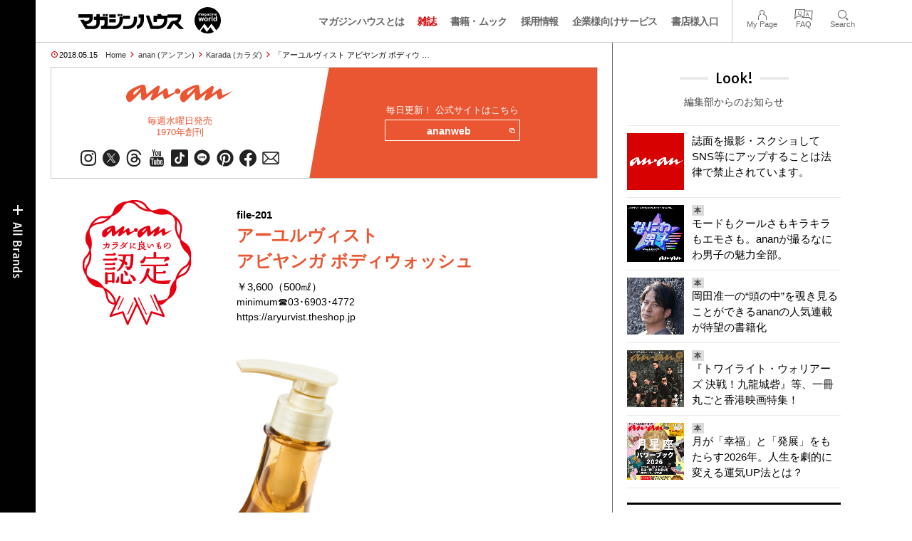

--- FILE ---
content_type: text/html; charset=UTF-8
request_url: https://magazineworld.jp/anan/anan-karada/catalog-2102/
body_size: 20290
content:
<!doctype html><html lang="ja"><head><meta charset="utf-8" /><meta name="viewport" content="width=device-width,initial-scale=1,minimum-scale=1,maximum-scale=1,user-scalable=no"><script>(function(w,d,s,l,i){w[l]=w[l]||[]; w[l].push({"gtm.start": new Date().getTime(),event:"gtm.js"}); var f=d.getElementsByTagName(s)[0],j=d.createElement(s),dl=l!="dataLayer"?"&l="+l:""; j.async=true; j.src="https://www.googletagmanager.com/gtm.js?id="+i+dl; f.parentNode.insertBefore(j,f);})(window,document,"script","dataLayer","GTM-5LFRN5P");</script><link rel="dns-prefetch" href="//www.googletagmanager.com"/><script async src="https://www.googletagmanager.com/gtag/js?id=G-7SQCWWNL20"></script><script> window.dataLayer = window.dataLayer || []; function gtag(){dataLayer.push(arguments);} gtag("js",new Date()); gtag("config","G-7SQCWWNL20"); const google_analytics_tracking_id="G-7SQCWWNL20"; </script><title>「アーユルヴィスト アビヤンガ ボディウォッシュ」ananカラダに良いものカタログ | Karada | マガジンワールド</title>
<link rel='dns-prefetch' href='//img.magazineworld.jp' />
<style id='classic-theme-styles-inline-css' type='text/css'>
/*! This file is auto-generated */
.wp-block-button__link{color:#fff;background-color:#32373c;border-radius:9999px;box-shadow:none;text-decoration:none;padding:calc(.667em + 2px) calc(1.333em + 2px);font-size:1.125em}.wp-block-file__button{background:#32373c;color:#fff;text-decoration:none}
/*# sourceURL=/wp-includes/css/classic-themes.min.css */
</style>
<link rel='stylesheet' id='pii-style-css' href='https://img.magazineworld.jp/css/style-1760280570.css' type='text/css' media='all' />
<link rel='stylesheet' id='dashicons-css' href='https://img.magazineworld.jp/core/fonts/dashicons.min.css' type='text/css' media='all' />
<link rel='stylesheet' id='google-webfonts-css' href='//fonts.googleapis.com/css?family=Tauri|Oswald:700|Questrial' type='text/css' media='all' />
<script type="text/javascript" src="https://img.magazineworld.jp/core/js/jquery.min.js" id="jquery-js"></script>
<script type="text/javascript" src="https://img.magazineworld.jp/core/js/swiper.min.js" id="swiper-js"></script>
<meta name="description" content="編集部が本当に試して選んだアイテムを紹介。今週は『file-201 アーユルヴィスト アビヤンガ ボディウォッシュ』。アーユルヴェーダの新発想、泡立たないボディ …" /><meta name="copyright" content="2026 by マガジンワールド"><meta name="robots" content="index, follow, noarchive"><meta name="robots" content="max-image-preview:large"><meta name="format-detection" content="telephone=no"><meta name="apple-mobile-web-app-capable" content="no"><meta name="apple-mobile-web-app-status-bar-style" content="black"><meta name="msapplication-config" content="none"/><meta name="viewport" content="width=device-width,initial-scale=1,minimum-scale=1,maximum-scale=1,user-scalable=no"><meta name="google" value="notranslate"><link rel="icon" type="image/png" href="https://img.magazineworld.jp/core/ico/favicon-16.png"><link rel="icon" type="image/svg+xml" href="https://img.magazineworld.jp/core/ico/favicon-16.svg"><link rel="apple-touch-icon" href="https://img.magazineworld.jp/core/ico/favicon-128.png"><link rel="mask-icon" href="https://img.magazineworld.jp/core/ico/favicon-16.svg" color="#161617"><meta name="theme-color" content="#161617"/><link rel="canonical" href="https://magazineworld.jp/anan/anan-karada/catalog-2102/" /><link rel="alternate" type="application/rss+xml" title="マガジンワールド" href="https://magazineworld.jp/feed/" /><meta property="og:url" content="https://magazineworld.jp/anan/anan-karada/catalog-2102/" /><meta property="og:title" content="「アーユルヴィスト アビヤンガ ボディウォッシュ」ananカラダに良いものカタログ" /><meta property="og:description" content="編集部が本当に試して選んだアイテムを紹介。今週は『file-201 アーユルヴィスト アビヤンガ ボディウォッシュ』。アーユルヴェーダの新発想、泡立たないボディ …" /><meta property="og:image" content="https://img.magazineworld.jp/2018/05/11111642/an2102-karada-01.jpg" /><meta property="og:updated_time" content="1526059604" /><meta property="og:site_name" content="マガジンワールド" /><meta property="og:type" content="article" /><meta property="og:locale" content="ja_JP" /><meta name="twitter:card" content="summary_large_image" /><meta name="twitter:url" content="https://magazineworld.jp/anan/anan-karada/catalog-2102/" /><meta name="twitter:title" content="「アーユルヴィスト アビヤンガ ボディウォッシュ」ananカラダに良いものカタログ" /><meta name="twitter:description" content="編集部が本当に試して選んだアイテムを紹介。今週は『file-201 アーユルヴィスト アビヤンガ ボディウォッシュ』。アーユルヴェーダの新発想、泡立たないボディ …" /><meta name="twitter:image" content="https://img.magazineworld.jp/2018/05/11111642/an2102-karada-01.jpg" /><meta name="twitter:site" content="@magazinehouse" /><meta name="twitter:widgets:csp" content="on" /><meta name="google-site-verification" content="IzyK1r9Ns3sJGdU-IV-MbUg-Y2hEZ8ZQhflj8N6bKDU" /><style type="text/css">.health { color:#ea5532; }
.border-howto {border-bottom:3px solid #ea5532; margin:0;}
.bg-health { background-color:#ea5532; padding:2px 8px 2px 8px; margin-top: 6px; margin-right:5px; margin-bottom:10px;color:#fff; font-size:16px; text-align:center; font-weight:bold;  }
.kadomaru { border-radius: 7px; -webkit-border-radius: 7px; -moz-border-radius: 7px; }
span.i-blc {display:inline-block; margin-bottom:7px;}
img.karada-small {width:70%;}
.health-center {text-align:center;}
.health-left {text-align:left;}
.no-br-pc br {display: none;} 
.no-br-sp br {display: inline;} 
.width-pc {width:70%;}
.width-sp {width:100%;}
.mt50 {margin-top:50px;}

@media screen and (max-width: 480px) {.no-br-sp br {display: none;} img.karada-small {width:80%; margin:0 auto;} .health-center {text-align:left;} 
.health-left {text-align:center;}
.no-br-pc br {display: inline;} 
.width-pc {width:100%;}
.width-sp {width:70%;}
}</style><script type='text/javascript'> var ajaxurl = "https://magazineworld.jp/core/wp-admin/admin-ajax.php"; </script></head><body class="wp-singular single single-post postid-155508 anan anan-karada"><noscript><iframe src="https://www.googletagmanager.com/ns.html?id=GTM-5LFRN5P" height="0" width="0" style="display:none;visibility:hidden"></iframe></noscript><header class="clearfix">
<div class="wrapper">
<h1 class="site-title"><a href="https://magazineworld.jp" rel="home">マガジンワールド</a></h1>

<nav class="menu-mobile"><ul class="mobile">
<li>
<a class="toggle-header-menu toggle-global-open" href="#"><span class="icon icon-plus"></span>All Brands</span></a>
<a class="toggle-header-menu toggle-global-close" href="#"><span class="icon icon-close-btn"></span></a>
</li>
<li>
<a class="toggle-faq-menu toggle-faq-open" href="#"><span class="icon icon-menu-btn"></span>Menu</span></a>
<a class="toggle-faq-menu toggle-faq-close" href="#"><span class="icon icon-close-btn"></span></a>
</li>
</ul></nav>

<nav class="header">
<ul class="header">
<li class="search-box"><form id="searchform" method="get" action="https://www.google.co.jp/search">
<input type="hidden" name="hl" value="ja">
<input type="hidden" name="num" value="50">
<input type="hidden" name="sitesearch" value="magazineworld.jp">
<input value="" name="q" type="text" id="s" maxlength="99" placeholder="Search">
<button name="submit" value="true"><span class="icon icon-search"></span></button>
</form></li>
<li id="menu-item-115596" class="info menu-item menu-item-type-post_type menu-item-object-page menu-item-115596"><a href="https://magazineworld.jp/info/" class="tracking" data-name="menu_click" data-event="header-global">マガジンハウスとは</a></li>
<li id="menu-item-116421" class="magazines menu-item menu-item-type-post_type menu-item-object-page menu-item-116421"><a href="https://magazineworld.jp/magazines/" class="tracking" data-name="menu_click" data-event="header-global">雑誌</a></li>
<li id="menu-item-114314" class="books menu-item menu-item-type-post_type menu-item-object-page menu-item-114314"><a href="https://magazineworld.jp/books/" class="tracking" data-name="menu_click" data-event="header-global">書籍・ムック</a></li>
<li id="menu-item-169185" class="menu-item menu-item-type-taxonomy menu-item-object-category menu-item-169185"><a href="https://magazineworld.jp/recruit/" class="tracking" data-name="menu_click" data-event="header-global">採用情報</a></li>
<li id="menu-item-125550" class="business menu-item menu-item-type-post_type menu-item-object-page menu-item-125550"><a href="https://magazineworld.jp/business/" class="tracking" data-name="menu_click" data-event="header-global">企業様向けサービス</a></li>
<li id="menu-item-114316" class="shoten menu-item menu-item-type-custom menu-item-object-custom menu-item-114316"><a href="https://shoten.magazineworld.jp" class="tracking" data-name="menu_click" data-event="header-global">書店様入口</a></li>
</ul>
<ul class="faq"><li class="readers"><a href="https://id.magazine.co.jp/mypage">My Page</a></li>
<li id="menu-item-209795" class="faq menu-item menu-item-type-post_type menu-item-object-page menu-item-209795"><a href="https://magazineworld.jp/info/faq/" class="tracking" data-name="menu_click" data-event="header-faq">FAQ</a></li>
<li id="menu-item-114319" class="toggle-search menu-item menu-item-type-custom menu-item-object-custom menu-item-114319"><a href="#" class="tracking" data-name="menu_click" data-event="header-faq">Search</a></li>
</ul>
</nav>
</div>

</header>

<nav class="search-box-wrapper clearfix">
<div class="search-box hide-on-tablet"><form id="searchform" method="get" action="https://www.google.co.jp/search">
<input type="hidden" name="hl" value="ja">
<input type="hidden" name="num" value="50">
<input type="hidden" name="sitesearch" value="magazineworld.jp">
<input value="" name="q" type="text" id="s" maxlength="99" placeholder="Search">
<button name="submit" value="true"><span class="icon icon-search"></span></button>
</form> </div>
</nav>

<main id="top">


<section class="wrapper">
<article>

<ul class="breadcrumb"><li class="date">2018.05.15</li><li class="home"><a href="https://magazineworld.jp/">Home</a></li><li><a href="https://magazineworld.jp/anan/">anan (アンアン)</a></li><li><a href="https://magazineworld.jp/anan/anan-karada/">Karada (カラダ)</a></li></li><li>「アーユルヴィスト アビヤンガ ボディウ …</li></ul><section class="category"><nav class="category-header"><summary class="hide">すべての女性の好奇心に応えるウィークリーマガジン</summary><h3 class="category"><a class="tracking" data-event="category-header" href="https://magazineworld.jp/anan/"><img width="150" height="52" src="https://img.magazineworld.jp/core/img/brands/cat-anan.svg" /></a></h3><small class="catchcopy c-anan">毎週水曜日発売<br />1970年創刊</small><ul class="sns-links hide-on-tablet"><li><a class="instagram tracking" data-event="category-header" target="_blank" href="https://www.instagram.com/anan_mag/"><svg viewbox="0 0 24 24"><use href="https://magazineworld.jp/core/ico/svg-social.svg#instagram" /></use></svg></a></li><li><a class="twitter tracking" data-event="category-header" target="_blank" href="https://x.com/anan_mag"><svg viewbox="0 0 24 24"><use href="https://magazineworld.jp/core/ico/svg-social.svg#twitter" /></use></svg></a></li><li><a class="threads tracking" data-event="category-header" target="_blank" href="https://www.threads.com/@anan_mag"><svg viewbox="0 0 24 24"><use href="https://magazineworld.jp/core/ico/svg-social.svg#threads" /></use></svg></a></li><li><a class="youtube tracking" data-event="category-header" target="_blank" href="https://www.youtube.com/@anan_magazine"><svg viewbox="0 0 24 24"><use href="https://magazineworld.jp/core/ico/svg-social.svg#youtube" /></use></svg></a></li><li><a class="tiktok tracking" data-event="category-header" target="_blank" href="https://www.tiktok.com/@anan_mag"><svg viewbox="0 0 24 24"><use href="https://magazineworld.jp/core/ico/svg-social.svg#tiktok" /></use></svg></a></li><li><a class="line tracking" data-event="category-header" target="_blank" href="https://line.me/R/ti/p/@oa-ananweb?from=page&openQrModal=true&searchId=oa-ananweb"><svg viewbox="0 0 24 24"><use href="https://magazineworld.jp/core/ico/svg-social.svg#line" /></use></svg></a></li><li><a class="pinterest tracking" data-event="category-header" target="_blank" href="https://www.pinterest.jp/anan_mag/"><svg viewbox="0 0 24 24"><use href="https://magazineworld.jp/core/ico/svg-social.svg#pinterest" /></use></svg></a></li><li><a class="facebook tracking" data-event="category-header" target="_blank" href="https://www.facebook.com/magazine.anan"><svg viewbox="0 0 24 24"><use href="https://magazineworld.jp/core/ico/svg-social.svg#facebook" /></use></svg></a></li><li><a class="newsletter tracking" data-event="category-header" target="_blank" href="https://id.magazine.co.jp"><svg viewbox="0 0 24 24"><use href="https://magazineworld.jp/core/ico/svg-social.svg#newsletter" /></use></svg></a></li></ul></nav><nav class="category-links bc-anan"><ul class="site-links"><li><small>毎日更新！ 公式サイトはこちら</small></li><li><a class="tracking" data-event="category-header" href="https://ananweb.jp">ananweb<i class="icon icon-blank"></i></a></li></ul></nav></section><ul class="sns-links show-on-tablet"><li><a class="instagram tracking" data-event="category-header" target="_blank" href="https://www.instagram.com/anan_mag/"><svg viewbox="0 0 24 24"><use href="https://magazineworld.jp/core/ico/svg-social.svg#instagram" /></use></svg></a></li><li><a class="twitter tracking" data-event="category-header" target="_blank" href="https://x.com/anan_mag"><svg viewbox="0 0 24 24"><use href="https://magazineworld.jp/core/ico/svg-social.svg#twitter" /></use></svg></a></li><li><a class="threads tracking" data-event="category-header" target="_blank" href="https://www.threads.com/@anan_mag"><svg viewbox="0 0 24 24"><use href="https://magazineworld.jp/core/ico/svg-social.svg#threads" /></use></svg></a></li><li><a class="youtube tracking" data-event="category-header" target="_blank" href="https://www.youtube.com/@anan_magazine"><svg viewbox="0 0 24 24"><use href="https://magazineworld.jp/core/ico/svg-social.svg#youtube" /></use></svg></a></li><li><a class="tiktok tracking" data-event="category-header" target="_blank" href="https://www.tiktok.com/@anan_mag"><svg viewbox="0 0 24 24"><use href="https://magazineworld.jp/core/ico/svg-social.svg#tiktok" /></use></svg></a></li><li><a class="line tracking" data-event="category-header" target="_blank" href="https://line.me/R/ti/p/@oa-ananweb?from=page&openQrModal=true&searchId=oa-ananweb"><svg viewbox="0 0 24 24"><use href="https://magazineworld.jp/core/ico/svg-social.svg#line" /></use></svg></a></li><li><a class="pinterest tracking" data-event="category-header" target="_blank" href="https://www.pinterest.jp/anan_mag/"><svg viewbox="0 0 24 24"><use href="https://magazineworld.jp/core/ico/svg-social.svg#pinterest" /></use></svg></a></li><li><a class="facebook tracking" data-event="category-header" target="_blank" href="https://www.facebook.com/magazine.anan"><svg viewbox="0 0 24 24"><use href="https://magazineworld.jp/core/ico/svg-social.svg#facebook" /></use></svg></a></li><li><a class="newsletter tracking" data-event="category-header" target="_blank" href="https://id.magazine.co.jp"><svg viewbox="0 0 24 24"><use href="https://magazineworld.jp/core/ico/svg-social.svg#newsletter" /></use></svg></a></li></ul>
<h1 class="the_title hide">「アーユルヴィスト アビヤンガ ボディウォッシュ」ananカラダに良いものカタログ</h1>
<div class="the_content"><div class="column-3 center mt10"><img decoding="async" src="https://img.magazineworld.jp/2014/04/anan_health_nintei.gif" alt="ananからだに良いもの認定" width="155" height="176" /></div>
<div class="column-32 last">
<div class="strong ft15 mt20">file-201</div>
<h3 class="health strong">アーユルヴィスト<br />
アビヤンガ ボディウォッシュ</h3>
<div class="ft15 mt5">￥3,600（500㎖）</div>
<div class="ft14 mb20">minimum&#x260e;03･6903･4772<br />
		<a href="https://aryurvist.theshop.jp">https://aryurvist.theshop.jp</a></div>
</div>
<p><br class="clear"/></p>
<div class="column-1"><img fetchpriority="high" decoding="async" src="https://img.magazineworld.jp/2018/05/11112801/an2102-karada-00.jpg" width="555" height="593" class="width-pc" alt="アーユルヴィスト アビヤンガ ボディウォッシュ ￥3,600（500㎖）minimum&#x260e;03･6903･4772 https://aryurvist.theshop.jp" /></div>
<div class="column-1">
<div class="health ft18 strong mb10 no-br">アーユルヴェーダの新発想、泡立たないボディウォッシュ。</div>
<div>自然のリズムに合わせ、心身を健やかに保つ知恵が詰まった、インドの伝統医療アーユルヴェーダ。その基本の施術ともいわれ、エステなどでも人気のオイルマッサージ“アビヤンガ”を、新しい発想で、泡立たないボディウォッシュに進化させた一品。9種の植物成分を配合したオイルでボディを洗うだけで、マッサージ、パック、保湿まで叶います。イランイラン、リッツァ、ベルガモットと、貴重な精油だけを使用しているので、自然と呼吸が深くなる香り。</div>
<div class="no-br-sp mt10"><span class="health">●</span>サラサラしてのびが良く、マッサージがしやすい!（37歳・美容ライター）<br />
<span class="health">●</span>最高のリラックス。お風呂上がりの肌の感触も段違い。（35歳・出版）</div>
</div>
<p><br class="clear" /></p>
<div class="mt50"></div>
<div class="column-3 mb10">
<div class="mb10"><img decoding="async" src="https://img.magazineworld.jp/2014/07/1915_anan_karada_check_ttl.gif" alt="CHECK" /></div>
</div>
<div class="column-32 last">
<div class="strong ft20"><span class="health">泡立たないオイル</span>で洗って、4つのボディケア。</div>
<div class="mt10">使い方は手軽でも、本格的な効果が得られるよう、丁寧に処方されたボディウォッシュ。まずはシャワーなどで肌を濡らし、ボディウォッシュをサッと全身になじませることで、パックの効果が。その後ゆったりとマッサージしながら洗えば、洗浄とマッサージ効果がプラス。洗い流した後の肌は保湿効果でしっとり。</div>
<div class="mt30 ft14 center strong">＼使い方は簡単!／</div>
<div class="ft18 strong center">適量を手にとって、全身に塗り広げるだけ。</div>
<div>
<figure class="landscape"><img decoding="async" src="https://img.magazineworld.jp/2018/05/11112357/an2102-karada-021-768x471.jpg" width="768" height="471" class="wp-image-155519" alt="an2102-karada-021" srcset="https://img.magazineworld.jp/2018/05/11112357/an2102-karada-021.jpg 768w, https://img.magazineworld.jp/2018/05/11112357/an2102-karada-021-350x215.jpg 350w" sizes="(max-width: 768px) 100vw, 768px" /></figure>
</div>
</div>
<p><br class="clear" /></p>
<div class="mt70"></div>
<div class="column-3 mb10">
<div class="mb10"><img decoding="async" src="https://img.magazineworld.jp/2014/04/1901_anan_health_point_ttl.gif" alt="POINT" /></div>
</div>
<div class="column-32 last">
<div class="strong ft20"><span class="health">天然由来成分97%</span>→<br />
	<span class="health">ホワイトセサミオイル</span> ＋ <span class="health">9種のアーユルヴェーダ植物エキス</span></div>
<div class="mt10">アーユルヴェーダの施術で長年使用されてきたホワイトセサミオイルに、カンゾウ、ザクロ、ターメリックなど、9種の植物エキスをブレンド。アーユルヴェーダが提唱する、日々のオイルマッサージ“アビヤンガ”を、毎日のバスタイムに取り入れて！</div>
<figure class="landscape"><img loading="lazy" decoding="async" src="https://img.magazineworld.jp/2018/05/11111645/an2102-karada-03-768x596.jpg" width="768" height="596" class="wp-image-155514" alt="image" srcset="https://img.magazineworld.jp/2018/05/11111645/an2102-karada-03.jpg 768w, https://img.magazineworld.jp/2018/05/11111645/an2102-karada-03-350x272.jpg 350w" sizes="auto, (max-width: 768px) 100vw, 768px" /></figure>
</div>
<p><br class="clear" /></p>
<div class="ft11 mt50 mb20">写真・多田 寛（DOUBLE ONE）　スタイリスト・仮屋薗寛子　ヘア＆メイク・浜田あゆみ（メランジ）　モデル・メイ・パクディ　文・板倉ミキコ</div>
</div>



<nav class="sns sns-share clearfix scroll-fade-in"><ul><li><h3 class="share">Share</h3></li><li class="facebook tracking"><a href="https://www.facebook.com/sharer/sharer.php?u=https%3A%2F%2Fmagazineworld.jp%2Fanan%2Fanan-karada%2Fcatalog-2102%2F" data-name="sns_share_click" data-event="sns-share-facebook" target="_blank"><svg viewbox="0 0 24 24"><use href="https://magazineworld.jp/core/ico/svg-social.svg#facebook" /></use></svg></a></li><li class="twitter tracking"><a href="https://twitter.com/intent/tweet?source=https%3A%2F%2Fmagazineworld.jp%2Fanan%2Fanan-karada%2Fcatalog-2102%2F&text=%E3%80%8C%E3%82%A2%E3%83%BC%E3%83%A6%E3%83%AB%E3%83%B4%E3%82%A3%E3%82%B9%E3%83%88+%E3%82%A2%E3%83%93%E3%83%A4%E3%83%B3%E3%82%AC+%E3%83%9C%E3%83%87%E3%82%A3%E3%82%A6%E3%82%A9%E3%83%83%E3%82%B7%E3%83%A5%E3%80%8Danan%E3%82%AB%E3%83%A9%E3%83%80%E3%81%AB%E8%89%AF%E3%81%84%E3%82%82%E3%81%AE%E3%82%AB%E3%82%BF%E3%83%AD%E3%82%B0+%7C+Karada+%7C+%E3%83%9E%E3%82%AC%E3%82%B8%E3%83%B3%E3%83%AF%E3%83%BC%E3%83%AB%E3%83%89:%20https%3A%2F%2Fmagazineworld.jp%2Fanan%2Fanan-karada%2Fcatalog-2102%2F" data-name="sns_share_click" data-event="sns-share-facebook" target="_blank"><svg viewbox="0 0 24 24"><use href="https://magazineworld.jp/core/ico/svg-social.svg#twitter" /></use></svg></a></li></ul></nav></article><aside class="sidebar-clone show-on-tablet"><div class="look-clone"></div></aside><article><script type="text/javascript"> jQuery(document).ready(function ($) {$(".look-clone").append($("section.look").clone()); });</script><section class="related hide-more"><nav class="section-header"><a href="https://magazineworld.jp/anan/anan-karada/"><h3 class="section">Karada</h3><p class="subline">カラダ</p></a></nav><ul class="list related"><li><a class="tracking list" data-event="related-posts" href="https://magazineworld.jp/anan/anan-karada/catalog-2265/">「コンプレッションバンド」ananカラダに良いものカタログ <span class="date"> &mdash; 2021.09.07</span></a></li><li><a class="tracking list" data-event="related-posts" href="https://magazineworld.jp/anan/anan-karada/catalog-2264/">「シンハラージャソープ」ananカラダに良いものカタログ <span class="date"> &mdash; 2021.08.31</span></a></li><li><a class="tracking list" data-event="related-posts" href="https://magazineworld.jp/anan/anan-karada/catalog-2263/">「養生茶 irodori」ananカラダに良いものカタログ <span class="date"> &mdash; 2021.08.24</span></a></li><li><a class="tracking list" data-event="related-posts" href="https://magazineworld.jp/anan/anan-karada/catalog-2262/">「アーチサポート インソール」ananカラダに良いものカタログ <span class="date"> &mdash; 2021.08.17</span></a></li><li><a class="tracking list" data-event="related-posts" href="https://magazineworld.jp/anan/anan-karada/catalog-2261/">「ツノマル Sサイズ、Lサイズ」ananカラダに良いものカタログ <span class="date"> &mdash; 2021.08.03</span></a></li><li><a class="tracking list" data-event="related-posts" href="https://magazineworld.jp/anan/anan-karada/catalog-2260/">「ブレイン マッチャ」ananカラダに良いものカタログ <span class="date"> &mdash; 2021.07.27</span></a></li><li><a class="tracking list" data-event="related-posts" href="https://magazineworld.jp/anan/anan-karada/catalog-2259/">「グンゼ メディキュア 2分袖低刺激インナー」ananカラダに良いものカタログ <span class="date"> &mdash; 2021.07.20</span></a></li><li><a class="tracking list" data-event="related-posts" href="https://magazineworld.jp/anan/anan-karada/catalog-2258/">「カカオチャイほうじ茶」ananカラダに良いものカタログ <span class="date"> &mdash; 2021.07.13</span></a></li><li><a class="tracking list" data-event="related-posts" href="https://magazineworld.jp/anan/anan-karada/catalog-2257/">「オーガニック ビューティーホップ ディーバ」ananカラダに良いものカタログ <span class="date"> &mdash; 2021.07.06</span></a></li><li><a class="tracking list" data-event="related-posts" href="https://magazineworld.jp/anan/anan-karada/catalog-2256/">「足袋シューズ Lafeet VL07」ananカラダに良いものカタログ <span class="date"> &mdash; 2021.06.29</span></a></li><li><a class="tracking list" data-event="related-posts" href="https://magazineworld.jp/anan/anan-karada/catalog-2255/">「PUウルトラヨガマット」ananカラダに良いものカタログ <span class="date"> &mdash; 2021.06.22</span></a></li><li><a class="tracking list" data-event="related-posts" href="https://magazineworld.jp/anan/anan-karada/catalog-2254/">「アイアフォールナ CBDバスソルト」ananカラダに良いものカタログ <span class="date"> &mdash; 2021.06.15</span></a></li><li><a class="tracking list" data-event="related-posts" href="https://magazineworld.jp/anan/anan-karada/catalog-2253/">「うきうき呼吸エクサ ブレスアッパー」ananカラダに良いものカタログ <span class="date"> &mdash; 2021.06.08</span></a></li><li><a class="tracking list" data-event="related-posts" href="https://magazineworld.jp/anan/anan-karada/catalog-2252/">「きえ～る Uシリーズ 洗濯用」ananカラダに良いものカタログ <span class="date"> &mdash; 2021.06.01</span></a></li><li><a class="tracking list" data-event="related-posts" href="https://magazineworld.jp/anan/anan-karada/catalog-2251/">「九州まーめん（大豆麺）」ananカラダに良いものカタログ <span class="date"> &mdash; 2021.05.25</span></a></li><li><a class="tracking list" data-event="related-posts" href="https://magazineworld.jp/anan/anan-karada/catalog-2250/">「指圧らくだ」ananカラダに良いものカタログ <span class="date"> &mdash; 2021.05.18</span></a></li><li><a class="tracking list" data-event="related-posts" href="https://magazineworld.jp/anan/anan-karada/catalog-2249/">「ピースエイト ふくらはぎ用COOL 2枚組」ananカラダに良いものカタログ <span class="date"> &mdash; 2021.05.11</span></a></li><li><a class="tracking list" data-event="related-posts" href="https://magazineworld.jp/anan/anan-karada/catalog-2248/">「LOOP イヤープロテクター」ananカラダに良いものカタログ <span class="date"> &mdash; 2021.04.27</span></a></li><li><a class="tracking list" data-event="related-posts" href="https://magazineworld.jp/anan/anan-karada/catalog-2247/">「りんご茶」ananカラダに良いものカタログ <span class="date"> &mdash; 2021.04.20</span></a></li><li><a class="tracking list" data-event="related-posts" href="https://magazineworld.jp/anan/anan-karada/catalog-2246/">「エリクシノール CBD ナノパウダー」ananカラダに良いものカタログ <span class="date"> &mdash; 2021.04.13</span></a></li><li><a class="tracking list" data-event="related-posts" href="https://magazineworld.jp/anan/anan-karada/catalog-2244/">「九州パンケーキ 和紅茶」ananカラダに良いものカタログ <span class="date"> &mdash; 2021.03.30</span></a></li><li><a class="tracking list" data-event="related-posts" href="https://magazineworld.jp/anan/anan-karada/catalog-2243/">「洗える 麻わた敷パッド」ananカラダに良いものカタログ <span class="date"> &mdash; 2021.03.23</span></a></li><li><a class="tracking list" data-event="related-posts" href="https://magazineworld.jp/anan/anan-karada/catalog-2242/">「手づくり七味 関西風（国産100%）」ananカラダに良いものカタログ <span class="date"> &mdash; 2021.03.16</span></a></li><li><a class="tracking list" data-event="related-posts" href="https://magazineworld.jp/anan/anan-karada/catalog-2241/">「おとなの玄米 ポリッポリ」ananカラダに良いものカタログ <span class="date"> &mdash; 2021.03.09</span></a></li><li><a class="tracking list" data-event="related-posts" href="https://magazineworld.jp/anan/anan-karada/catalog-2240/">「シェイクスフィア」ananカラダに良いものカタログ <span class="date"> &mdash; 2021.03.02</span></a></li><li><a class="tracking list" data-event="related-posts" href="https://magazineworld.jp/anan/anan-karada/catalog-2239/">「あしたのキレイのお味噌汁（3種）」ananカラダに良いものカタログ <span class="date"> &mdash; 2021.02.23</span></a></li><li><a class="tracking list" data-event="related-posts" href="https://magazineworld.jp/anan/anan-karada/catalog-2238/">「ちょう明茶」ananカラダに良いものカタログ <span class="date"> &mdash; 2021.02.16</span></a></li><li><a class="tracking list" data-event="related-posts" href="https://magazineworld.jp/anan/anan-karada/catalog-2237/">「fragrance yes アロマスキン クリーム」ananカラダに良いものカタロ … <span class="date"> &mdash; 2021.02.09</span></a></li><li><a class="tracking list" data-event="related-posts" href="https://magazineworld.jp/anan/anan-karada/catalog-2236/">「IERU ハーバルバス 和漢の湯」ananカラダに良いものカタログ <span class="date"> &mdash; 2021.02.02</span></a></li><li><a class="tracking list" data-event="related-posts" href="https://magazineworld.jp/anan/anan-karada/catalog-2235/">「マイボシャンプー」ananカラダに良いものカタログ <span class="date"> &mdash; 2021.01.26</span></a></li><li><a class="tracking list" data-event="related-posts" href="https://magazineworld.jp/anan/anan-karada/catalog-2234/">「ルカーノ フラージュ」ananカラダに良いものカタログ <span class="date"> &mdash; 2021.01.19</span></a></li><li><a class="tracking list" data-event="related-posts" href="https://magazineworld.jp/anan/anan-karada/catalog-2233/">「和ろうそく香」ananカラダに良いものカタログ <span class="date"> &mdash; 2021.01.12</span></a></li><li><a class="tracking list" data-event="related-posts" href="https://magazineworld.jp/anan/anan-karada/catalog-2232/">「ブレス・コンフィ」ananカラダに良いものカタログ <span class="date"> &mdash; 2021.01.05</span></a></li><li><a class="tracking list" data-event="related-posts" href="https://magazineworld.jp/anan/anan-karada/catalog-2231/">「マイトレックス リバイブ」ananカラダに良いものカタログ <span class="date"> &mdash; 2020.12.24</span></a></li><li><a class="tracking list" data-event="related-posts" href="https://magazineworld.jp/anan/anan-karada/catalog-2230/">「大豆のカリカリ（塩コショウ）」ananカラダに良いものカタログ <span class="date"> &mdash; 2020.12.15</span></a></li><li><a class="tracking list" data-event="related-posts" href="https://magazineworld.jp/anan/anan-karada/catalog-2229/">「シェイプキューブ」ananカラダに良いものカタログ <span class="date"> &mdash; 2020.12.08</span></a></li><li><a class="tracking list" data-event="related-posts" href="https://magazineworld.jp/anan/anan-karada/catalog-2228/">「プロディガル カシミヤ100% アームウォーマー」ananカラダに良いものカタログ <span class="date"> &mdash; 2020.12.01</span></a></li><li><a class="tracking list" data-event="related-posts" href="https://magazineworld.jp/anan/anan-karada/catalog-2227/">「ごぼうポタージュ」ananカラダに良いものカタログ <span class="date"> &mdash; 2020.11.24</span></a></li><li><a class="tracking list" data-event="related-posts" href="https://magazineworld.jp/anan/anan-karada/catalog-2226/">「エレメンタル ハーボロジー ボディオイル」ananカラダに良いものカタログ <span class="date"> &mdash; 2020.11.17</span></a></li><li><a class="tracking list" data-event="related-posts" href="https://magazineworld.jp/anan/anan-karada/catalog-2225/">「デ・マミエール アルティテュード オイル」ananカラダに良いものカタログ <span class="date"> &mdash; 2020.11.10</span></a></li><li><a class="tracking list" data-event="related-posts" href="https://magazineworld.jp/anan/anan-karada/catalog-2224/">「レーベンスバウム 有機スパイス」ananカラダに良いものカタログ <span class="date"> &mdash; 2020.11.03</span></a></li><li><a class="tracking list" data-event="related-posts" href="https://magazineworld.jp/anan/anan-karada/catalog-2223/">「ヨガ棒 ライト」ananカラダに良いものカタログ <span class="date"> &mdash; 2020.10.27</span></a></li><li><a class="tracking list" data-event="related-posts" href="https://magazineworld.jp/anan/anan-karada/catalog-2221/">「麻炭パウダー」ananカラダに良いものカタログ <span class="date"> &mdash; 2020.10.13</span></a></li><li><a class="tracking list" data-event="related-posts" href="https://magazineworld.jp/anan/anan-karada/catalog-2220/">「WONDER BRUSH」ananカラダに良いものカタログ <span class="date"> &mdash; 2020.10.06</span></a></li><li><a class="tracking list" data-event="related-posts" href="https://magazineworld.jp/anan/anan-karada/catalog-2219/">「おつまみ納豆」ananカラダに良いものカタログ <span class="date"> &mdash; 2020.09.29</span></a></li><li><a class="tracking list" data-event="related-posts" href="https://magazineworld.jp/anan/anan-karada/catalog-2218/">「グーポ」ananカラダに良いものカタログ <span class="date"> &mdash; 2020.09.22</span></a></li><li><a class="tracking list" data-event="related-posts" href="https://magazineworld.jp/anan/anan-karada/catalog-2217/">「さわやか2重ガーゼ スリーパー」ananカラダに良いものカタログ <span class="date"> &mdash; 2020.09.15</span></a></li><li><a class="tracking list" data-event="related-posts" href="https://magazineworld.jp/anan/anan-karada/catalog-2216/">「きえ～る Uシリーズ　身の回り用」ananカラダに良いものカタログ <span class="date"> &mdash; 2020.09.08</span></a></li><li><a class="tracking list" data-event="related-posts" href="https://magazineworld.jp/anan/anan-karada/catalog-2215/">「腸活うどん」ananカラダに良いものカタログ <span class="date"> &mdash; 2020.09.01</span></a></li><li><a class="tracking list" data-event="related-posts" href="https://magazineworld.jp/anan/anan-karada/catalog-2214/">「めしびつころりん」ananカラダに良いものカタログ <span class="date"> &mdash; 2020.08.25</span></a></li><li><a class="tracking list" data-event="related-posts" href="https://magazineworld.jp/anan/anan-karada/catalog-2213/">「クレイ&#038;ソルト トゥースペースト」ananカラダに良いものカタログ <span class="date"> &mdash; 2020.08.18</span></a></li><li><a class="tracking list" data-event="related-posts" href="https://magazineworld.jp/anan/anan-karada/catalog-2212/">「SENSORI +」ananカラダに良いものカタログ <span class="date"> &mdash; 2020.08.04</span></a></li><li><a class="tracking list" data-event="related-posts" href="https://magazineworld.jp/anan/anan-karada/catalog-2211/">「Wゲル 携帯クッション ハネナイト」ananカラダに良いものカタログ <span class="date"> &mdash; 2020.07.28</span></a></li><li><a class="tracking list" data-event="related-posts" href="https://magazineworld.jp/anan/anan-karada/catalog-2210/">「OOFOS OOlala（ウーフォス ウーララ）」ananカラダに良いものカタログ <span class="date"> &mdash; 2020.07.21</span></a></li><li><a class="tracking list" data-event="related-posts" href="https://magazineworld.jp/anan/anan-karada/catalog-2209/">「VATEN（バテン）」ananカラダに良いものカタログ <span class="date"> &mdash; 2020.07.14</span></a></li><li><a class="tracking list" data-event="related-posts" href="https://magazineworld.jp/anan/anan-karada/catalog-2208/">「はだか麦茶」ananカラダに良いものカタログ <span class="date"> &mdash; 2020.07.07</span></a></li><li><a class="tracking list" data-event="related-posts" href="https://magazineworld.jp/anan/anan-karada/catalog-2207/">「エヴァウェア」ananカラダに良いものカタログ <span class="date"> &mdash; 2020.06.30</span></a></li><li><a class="tracking list" data-event="related-posts" href="https://magazineworld.jp/anan/anan-karada/catalog-2206/">「Hands Å P.P.　ハンズエー プロフェッショナルプロテクション」ananカ … <span class="date"> &mdash; 2020.06.23</span></a></li><li><a class="tracking list" data-event="related-posts" href="https://magazineworld.jp/anan/anan-karada/catalog-2205/">「乾燥糸こんにゃく 『ぷるんぷあん』」ananカラダに良いものカタログ <span class="date"> &mdash; 2020.06.16</span></a></li><li><a class="tracking list" data-event="related-posts" href="https://magazineworld.jp/anan/anan-karada/catalog-2204/">「よっちゃんなんばん」ananカラダに良いものカタログ <span class="date"> &mdash; 2020.06.09</span></a></li><li><a class="tracking list" data-event="related-posts" href="https://magazineworld.jp/anan/anan-karada/catalog-2203/">「ボリーナワイド シルバー」ananカラダに良いものカタログ <span class="date"> &mdash; 2020.06.02</span></a></li><li><a class="tracking list" data-event="related-posts" href="https://magazineworld.jp/anan/anan-karada/catalog-2202/">「エレメンタルハーボロジー メルトバーム」ananカラダに良いものカタログ <span class="date"> &mdash; 2020.05.26</span></a></li><li><a class="tracking list" data-event="related-posts" href="https://magazineworld.jp/anan/anan-karada/catalog-2201/">「ミミオン」ananカラダに良いものカタログ <span class="date"> &mdash; 2020.05.19</span></a></li><li><a class="tracking list" data-event="related-posts" href="https://magazineworld.jp/anan/anan-karada/catalog-2200/">「エビブーム」ananカラダに良いものカタログ <span class="date"> &mdash; 2020.05.12</span></a></li><li><a class="tracking list" data-event="related-posts" href="https://magazineworld.jp/anan/anan-karada/catalog-2199/">「オリバックチェア」ananカラダに良いものカタログ <span class="date"> &mdash; 2020.05.06</span></a></li><li><a class="tracking list" data-event="related-posts" href="https://magazineworld.jp/anan/anan-karada/catalog-2198/">「ダスブレット」ananカラダに良いものカタログ <span class="date"> &mdash; 2020.04.21</span></a></li><li><a class="tracking list" data-event="related-posts" href="https://magazineworld.jp/anan/anan-karada/catalog-2197/">「ZENB PASTE」ananカラダに良いものカタログ <span class="date"> &mdash; 2020.04.14</span></a></li><li><a class="tracking list" data-event="related-posts" href="https://magazineworld.jp/anan/anan-karada/catalog-2196/">「更麻 ショートスリーブ」ananカラダに良いものカタログ <span class="date"> &mdash; 2020.04.07</span></a></li><li><a class="tracking list" data-event="related-posts" href="https://magazineworld.jp/anan/anan-karada/catalog-2195/">「FIXTOTE （Mサイズ） 」ananカラダに良いものカタログ <span class="date"> &mdash; 2020.03.31</span></a></li><li><a class="tracking list" data-event="related-posts" href="https://magazineworld.jp/anan/anan-karada/catalog-2194/">「充電式 歯ブラシ除菌キャップ」ananカラダに良いものカタログ <span class="date"> &mdash; 2020.03.24</span></a></li><li><a class="tracking list" data-event="related-posts" href="https://magazineworld.jp/anan/anan-karada/catalog-2193/">「セルキュレイト 薬用デオドラントクリーム」ananカラダに良いものカタログ <span class="date"> &mdash; 2020.03.17</span></a></li><li><a class="tracking list" data-event="related-posts" href="https://magazineworld.jp/anan/anan-karada/catalog-2192/">「オーガニックひよこ豆 みそスープペースト」ananカラダに良いものカタログ <span class="date"> &mdash; 2020.03.10</span></a></li><li><a class="tracking list" data-event="related-posts" href="https://magazineworld.jp/anan/anan-karada/catalog-2190/">「焼き玄米 桜のおかゆ」ananカラダに良いものカタログ <span class="date"> &mdash; 2020.02.25</span></a></li><li><a class="tracking list" data-event="related-posts" href="https://magazineworld.jp/anan/anan-karada/catalog-2189/">「バランス シナジー」ananカラダに良いものカタログ <span class="date"> &mdash; 2020.02.18</span></a></li><li><a class="tracking list" data-event="related-posts" href="https://magazineworld.jp/anan/anan-karada/catalog-2188/">「塩えごぽん」ananカラダに良いものカタログ <span class="date"> &mdash; 2020.02.11</span></a></li><li><a class="tracking list" data-event="related-posts" href="https://magazineworld.jp/anan/anan-karada/catalog-2187/">「明日 わたしは柿の木にのぼる フェミニンミスト」ananカラダに良いものカタログ <span class="date"> &mdash; 2020.02.04</span></a></li><li><a class="tracking list" data-event="related-posts" href="https://magazineworld.jp/anan/anan-karada/catalog-2186/">「オリエンステラ スカルプ クリーンブラシ」ananカラダに良いものカタログ <span class="date"> &mdash; 2020.01.28</span></a></li><li><a class="tracking list" data-event="related-posts" href="https://magazineworld.jp/anan/anan-karada/catalog-2185/">「弥満丈製陶（やまじょうせいとう）湯たんぽ」ananカラダに良いものカタログ <span class="date"> &mdash; 2020.01.21</span></a></li><li><a class="tracking list" data-event="related-posts" href="https://magazineworld.jp/anan/anan-karada/catalog-2184/">「糀入りもちもち玄米」ananカラダに良いものカタログ <span class="date"> &mdash; 2020.01.14</span></a></li><li><a class="tracking list" data-event="related-posts" href="https://magazineworld.jp/anan/anan-karada/catalog-2183/">「家庭用低周波治療器　ontou」ananカラダに良いものカタログ <span class="date"> &mdash; 2020.01.07</span></a></li><li><a class="tracking list" data-event="related-posts" href="https://magazineworld.jp/anan/anan-karada/catalog-2182/">「あまさけ すぱっしゅ」ananカラダに良いものカタログ <span class="date"> &mdash; 2019.12.24</span></a></li><li><a class="tracking list" data-event="related-posts" href="https://magazineworld.jp/anan/anan-karada/catalog-2181/">「くろいじゃばらとはちみつ」ananカラダに良いものカタログ <span class="date"> &mdash; 2019.12.17</span></a></li><li><a class="tracking list" data-event="related-posts" href="https://magazineworld.jp/anan/anan-karada/catalog-2180/">「江口文味噌（えぐちふみそ）」ananカラダに良いものカタログ <span class="date"> &mdash; 2019.12.10</span></a></li><li><a class="tracking list" data-event="related-posts" href="https://magazineworld.jp/anan/anan-karada/catalog-2179/">「Aura からだの内側 あたためパッド」ananカラダに良いものカタログ <span class="date"> &mdash; 2019.12.03</span></a></li><li><a class="tracking list" data-event="related-posts" href="https://magazineworld.jp/anan/anan-karada/catalog-2178/">「肌糧（はだかて）」ananカラダに良いものカタログ <span class="date"> &mdash; 2019.11.26</span></a></li><li><a class="tracking list" data-event="related-posts" href="https://magazineworld.jp/anan/anan-karada/catalog-2177/">「ひだまりエベレスト®　婦人丸首インナー」ananカラダに良いものカタログ <span class="date"> &mdash; 2019.11.19</span></a></li><li><a class="tracking list" data-event="related-posts" href="https://magazineworld.jp/anan/anan-karada/catalog-2176/">「たんぱく質をおぎなうふりかけ」ananカラダに良いものカタログ <span class="date"> &mdash; 2019.11.12</span></a></li><li><a class="tracking list" data-event="related-posts" href="https://magazineworld.jp/anan/anan-karada/catalog-2175/">「亀蜜せっけん」ananカラダに良いものカタログ <span class="date"> &mdash; 2019.11.05</span></a></li><li><a class="tracking list" data-event="related-posts" href="https://magazineworld.jp/anan/anan-karada/catalog-2174/">「グレナスムージー　フレーバーミックス 〈クリア〉」ananカラダに良いものカタログ <span class="date"> &mdash; 2019.10.29</span></a></li><li><a class="tracking list" data-event="related-posts" href="https://magazineworld.jp/anan/anan-karada/catalog-2173/">「CoreFit-1 フェイスポインター」ananカラダに良いものカタログ <span class="date"> &mdash; 2019.10.22</span></a></li><li><a class="tracking list" data-event="related-posts" href="https://magazineworld.jp/anan/anan-karada/catalog-2172/">「藍の塩」ananカラダに良いものカタログ <span class="date"> &mdash; 2019.10.15</span></a></li><li><a class="tracking list" data-event="related-posts" href="https://magazineworld.jp/anan/anan-karada/catalog-2170/">「ソイループ」ananカラダに良いものカタログ <span class="date"> &mdash; 2019.10.01</span></a></li><li><a class="tracking list" data-event="related-posts" href="https://magazineworld.jp/anan/anan-karada/catalog-2169/">「スリミング 振動ステッパー スマート」ananカラダに良いものカタログ <span class="date"> &mdash; 2019.09.24</span></a></li><li><a class="tracking list" data-event="related-posts" href="https://magazineworld.jp/anan/anan-karada/catalog-2168/">「AOZA-アオザ-」ananカラダに良いものカタログ <span class="date"> &mdash; 2019.09.17</span></a></li><li><a class="tracking list" data-event="related-posts" href="https://magazineworld.jp/anan/anan-karada/catalog-2167/">「くまざさバーム」ananカラダに良いものカタログ <span class="date"> &mdash; 2019.09.10</span></a></li><li><a class="tracking list" data-event="related-posts" href="https://magazineworld.jp/anan/anan-karada/catalog-2166/">「ザ パブリック オーガニック」ananカラダに良いものカタログ <span class="date"> &mdash; 2019.09.03</span></a></li><li><a class="tracking list" data-event="related-posts" href="https://magazineworld.jp/anan/anan-karada/catalog-2165/">「防水ヘッドケア機」ananカラダに良いものカタログ <span class="date"> &mdash; 2019.08.27</span></a></li><li><a class="tracking list" data-event="related-posts" href="https://magazineworld.jp/anan/anan-karada/catalog-2164/">「トマトジュレ」ananカラダに良いものカタログ <span class="date"> &mdash; 2019.08.20</span></a></li><li><a class="tracking list" data-event="related-posts" href="https://magazineworld.jp/anan/anan-karada/catalog-2163/">「水溶性濃縮ケイ素　シリー・ケイ」ananカラダに良いものカタログ <span class="date"> &mdash; 2019.08.06</span></a></li><li><a class="tracking list" data-event="related-posts" href="https://magazineworld.jp/anan/anan-karada/catalog-2162/">「デンタルスパ」ananカラダに良いものカタログ <span class="date"> &mdash; 2019.07.30</span></a></li><li><a class="tracking list" data-event="related-posts" href="https://magazineworld.jp/anan/anan-karada/catalog-2161/">「テラアクティブ　ステッカー　ゴールドタイプ」ananカラダに良いものカタログ <span class="date"> &mdash; 2019.07.23</span></a></li><li><a class="tracking list" data-event="related-posts" href="https://magazineworld.jp/anan/anan-karada/catalog-2160/">「a.t.n　太陽の塩せっけん」ananカラダに良いものカタログ <span class="date"> &mdash; 2019.07.16</span></a></li><li><a class="tracking list" data-event="related-posts" href="https://magazineworld.jp/anan/anan-karada/catalog-2159/">「クリンシア　靴用消臭除菌パウダー」ananカラダに良いものカタログ <span class="date"> &mdash; 2019.07.09</span></a></li><li><a class="tracking list" data-event="related-posts" href="https://magazineworld.jp/anan/anan-karada/catalog-2158/">「バイオラボ　BATH SPRAY」ananカラダに良いものカタログ <span class="date"> &mdash; 2019.07.02</span></a></li><li><a class="tracking list" data-event="related-posts" href="https://magazineworld.jp/anan/anan-karada/catalog-2157/">「ケアソク『ととのえる ウォーキング』」ananカラダに良いものカタログ <span class="date"> &mdash; 2019.06.25</span></a></li><li><a class="tracking list" data-event="related-posts" href="https://magazineworld.jp/anan/anan-karada/catalog-2156/">「everyday 水出し茶」ananカラダに良いものカタログ <span class="date"> &mdash; 2019.06.18</span></a></li><li><a class="tracking list" data-event="related-posts" href="https://magazineworld.jp/anan/anan-karada/catalog-2155/">「Davids ホワイトニングトゥースペースト（チャコール）」ananカラダに良いも … <span class="date"> &mdash; 2019.06.11</span></a></li><li><a class="tracking list" data-event="related-posts" href="https://magazineworld.jp/anan/anan-karada/catalog-2154/">「有機植物発酵エキス」ananカラダに良いものカタログ <span class="date"> &mdash; 2019.06.04</span></a></li><li><a class="tracking list" data-event="related-posts" href="https://magazineworld.jp/anan/anan-karada/catalog-2153/">「ユラミンゴ」ananカラダに良いものカタログ <span class="date"> &mdash; 2019.05.28</span></a></li><li><a class="tracking list" data-event="related-posts" href="https://magazineworld.jp/anan/anan-karada/catalog-2152/">「エアウィーヴ　四季布団 和匠（わしょう）」ananカラダに良いものカタログ <span class="date"> &mdash; 2019.05.21</span></a></li><li><a class="tracking list" data-event="related-posts" href="https://magazineworld.jp/anan/anan-karada/catalog-2151/">「牡蠣しょうゆ」ananカラダに良いものカタログ <span class="date"> &mdash; 2019.05.14</span></a></li><li><a class="tracking list" data-event="related-posts" href="https://magazineworld.jp/anan/anan-karada/catalog-2150/">「笹幸」ananカラダに良いものカタログ <span class="date"> &mdash; 2019.05.07</span></a></li><li><a class="tracking list" data-event="related-posts" href="https://magazineworld.jp/anan/anan-karada/catalog-2149/">「光刺激装置 Valkee2」ananカラダに良いものカタログ <span class="date"> &mdash; 2019.04.23</span></a></li><li><a class="tracking list" data-event="related-posts" href="https://magazineworld.jp/anan/anan-karada/catalog-2148/">「アップ花子／アップ太郎」ananカラダに良いものカタログ <span class="date"> &mdash; 2019.04.16</span></a></li><li><a class="tracking list" data-event="related-posts" href="https://magazineworld.jp/anan/anan-karada/catalog-2147/">「シマック コーティングケア 大人用」ananカラダに良いものカタログ <span class="date"> &mdash; 2019.04.09</span></a></li><li><a class="tracking list" data-event="related-posts" href="https://magazineworld.jp/anan/anan-karada/catalog-2146/">「オーガニック 抹茶&#038;レモン」ananカラダに良いものカタログ <span class="date"> &mdash; 2019.04.02</span></a></li><li><a class="tracking list" data-event="related-posts" href="https://magazineworld.jp/anan/anan-karada/catalog-2145/">「REBIRTH くず餅乳酸菌」ananカラダに良いものカタログ <span class="date"> &mdash; 2019.03.26</span></a></li><li><a class="tracking list" data-event="related-posts" href="https://magazineworld.jp/anan/anan-karada/catalog-2144/">「ハニードロップレット マヌカハニーUMF® 15＋」ananカラダに良いものカタロ … <span class="date"> &mdash; 2019.03.19</span></a></li><li><a class="tracking list" data-event="related-posts" href="https://magazineworld.jp/anan/anan-karada/catalog-2143/">「A-wear」ananカラダに良いものカタログ <span class="date"> &mdash; 2019.03.12</span></a></li><li><a class="tracking list" data-event="related-posts" href="https://magazineworld.jp/anan/anan-karada/catalog-2142/">「ノルディックスリープ コンフォートU」ananカラダに良いものカタログ <span class="date"> &mdash; 2019.03.05</span></a></li><li><a class="tracking list" data-event="related-posts" href="https://magazineworld.jp/anan/anan-karada/catalog-2141/">「姿煮ごぼうペースト」ananカラダに良いものカタログ <span class="date"> &mdash; 2019.02.26</span></a></li><li><a class="tracking list" data-event="related-posts" href="https://magazineworld.jp/anan/anan-karada/catalog-2140/">「フィットネスチェア（ワブリー）」ananカラダに良いものカタログ <span class="date"> &mdash; 2019.02.19</span></a></li><li><a class="tracking list" data-event="related-posts" href="https://magazineworld.jp/anan/anan-karada/catalog-2139/">「プラチナナノ歯ブラシ manmou」ananカラダに良いものカタログ <span class="date"> &mdash; 2019.02.12</span></a></li><li><a class="tracking list" data-event="related-posts" href="https://magazineworld.jp/anan/anan-karada/catalog-2138/">「Fiber-Rich GREEN TEA KUZUYU 大和茶本葛湯」ananカラ … <span class="date"> &mdash; 2019.02.05</span></a></li><li><a class="tracking list" data-event="related-posts" href="https://magazineworld.jp/anan/anan-karada/catalog-2137/">「ネオ プラセンタ」ananカラダに良いものカタログ <span class="date"> &mdash; 2019.01.29</span></a></li><li><a class="tracking list" data-event="related-posts" href="https://magazineworld.jp/anan/anan-karada/catalog-2136/">「ブルーヒルズハニー タスマニアンレザーウッドハニー サシェ TA5+」ananカラ … <span class="date"> &mdash; 2019.01.22</span></a></li><li><a class="tracking list" data-event="related-posts" href="https://magazineworld.jp/anan/anan-karada/catalog-2135/">「HUKKA DESIGN カレリアンソープストーン SOLEJOY フットケアスト … <span class="date"> &mdash; 2019.01.15</span></a></li><li><a class="tracking list" data-event="related-posts" href="https://magazineworld.jp/anan/anan-karada/catalog-2134/">「SIXPAD Foot Fit」ananカラダに良いものカタログ <span class="date"> &mdash; 2019.01.08</span></a></li><li><a class="tracking list" data-event="related-posts" href="https://magazineworld.jp/anan/anan-karada/catalog-2133/">「MYTREX EYE」ananカラダに良いものカタログ <span class="date"> &mdash; 2018.12.25</span></a></li><li><a class="tracking list" data-event="related-posts" href="https://magazineworld.jp/anan/anan-karada/catalog-2132/">「マッサージ屋さんのドラゴンマット」ananカラダに良いものカタログ <span class="date"> &mdash; 2018.12.18</span></a></li><li><a class="tracking list" data-event="related-posts" href="https://magazineworld.jp/anan/anan-karada/catalog-2131/">「濃縮三朝温泉水 浴用」ananカラダに良いものカタログ <span class="date"> &mdash; 2018.12.11</span></a></li><li><a class="tracking list" data-event="related-posts" href="https://magazineworld.jp/anan/anan-karada/catalog-2130/">「うめ糀」ananカラダに良いものカタログ <span class="date"> &mdash; 2018.12.04</span></a></li><li><a class="tracking list" data-event="related-posts" href="https://magazineworld.jp/anan/anan-karada/catalog-2129/">「Bocchi ピーナッツペースト」ananカラダに良いものカタログ <span class="date"> &mdash; 2018.11.27</span></a></li><li><a class="tracking list" data-event="related-posts" href="https://magazineworld.jp/anan/anan-karada/catalog-2128/">「マグーニーム お風呂用ニーム」ananカラダに良いものカタログ <span class="date"> &mdash; 2018.11.20</span></a></li><li><a class="tracking list" data-event="related-posts" href="https://magazineworld.jp/anan/anan-karada/catalog-2126/">「バランスボードPRO」ananカラダに良いものカタログ <span class="date"> &mdash; 2018.11.06</span></a></li><li><a class="tracking list" data-event="related-posts" href="https://magazineworld.jp/anan/anan-karada/catalog-2125/">「ドレッシングシスターズ」ananカラダに良いものカタログ <span class="date"> &mdash; 2018.10.30</span></a></li><li><a class="tracking list" data-event="related-posts" href="https://magazineworld.jp/anan/anan-karada/catalog-2124/">「鉄火味噌」ananカラダに良いものカタログ <span class="date"> &mdash; 2018.10.23</span></a></li><li><a class="tracking list" data-event="related-posts" href="https://magazineworld.jp/anan/anan-karada/catalog-2123/">「ヘッドかっさコーム」ananカラダに良いものカタログ <span class="date"> &mdash; 2018.10.16</span></a></li><li><a class="tracking list" data-event="related-posts" href="https://magazineworld.jp/anan/anan-karada/catalog-2122/">「微生物育成リップ」ananカラダに良いものカタログ <span class="date"> &mdash; 2018.10.09</span></a></li><li><a class="tracking list" data-event="related-posts" href="https://magazineworld.jp/anan/anan-karada/catalog-2121/">「tabel ティバッグ4種」ananカラダに良いものカタログ <span class="date"> &mdash; 2018.10.02</span></a></li><li><a class="tracking list" data-event="related-posts" href="https://magazineworld.jp/anan/anan-karada/catalog-2120/">「木頭柚子しぼり」ananカラダに良いものカタログ <span class="date"> &mdash; 2018.09.25</span></a></li><li><a class="tracking list" data-event="related-posts" href="https://magazineworld.jp/anan/anan-karada/catalog-2119/">「ASLEEP ファインレボグッズ ストレスリリーサー」ananカラダに良いものカタ … <span class="date"> &mdash; 2018.09.18</span></a></li><li><a class="tracking list" data-event="related-posts" href="https://magazineworld.jp/anan/anan-karada/catalog-2118/">「SOAK society バスソーク」ananカラダに良いものカタログ <span class="date"> &mdash; 2018.09.11</span></a></li><li><a class="tracking list" data-event="related-posts" href="https://magazineworld.jp/anan/anan-karada/catalog-2117/">「MOGU 胎児姿勢になれる抱き枕」ananカラダに良いものカタログ <span class="date"> &mdash; 2018.09.04</span></a></li><li><a class="tracking list" data-event="related-posts" href="https://magazineworld.jp/anan/anan-karada/catalog-2116/">「ブルーグリーンアルジーティー・デイリーパウダー」ananカラダに良いものカタログ <span class="date"> &mdash; 2018.08.28</span></a></li><li><a class="tracking list" data-event="related-posts" href="https://magazineworld.jp/anan/anan-karada/catalog-2115/">「サンフード ガムジョイオイル」ananカラダに良いものカタログ <span class="date"> &mdash; 2018.08.21</span></a></li><li><a class="tracking list" data-event="related-posts" href="https://magazineworld.jp/anan/anan-karada/catalog-2114/">「アロマフランス GR クレイペースト」ananカラダに良いものカタログ <span class="date"> &mdash; 2018.08.07</span></a></li><li><a class="tracking list" data-event="related-posts" href="https://magazineworld.jp/anan/anan-karada/catalog-2113/">「励命源（れいめいげん） 液状タイプ」ananカラダに良いものカタログ <span class="date"> &mdash; 2018.07.31</span></a></li><li><a class="tracking list" data-event="related-posts" href="https://magazineworld.jp/anan/anan-karada/catalog-2112/">「ミント・セラピューティクス ミントパッチ」ananカラダに良いものカタログ <span class="date"> &mdash; 2018.07.24</span></a></li><li><a class="tracking list" data-event="related-posts" href="https://magazineworld.jp/anan/anan-karada/catalog-2111/">「セルピュアα」ananカラダに良いものカタログ <span class="date"> &mdash; 2018.07.17</span></a></li><li><a class="tracking list" data-event="related-posts" href="https://magazineworld.jp/anan/anan-karada/catalog-2110/">「CBD レスキュー ロールオン」ananカラダに良いものカタログ <span class="date"> &mdash; 2018.07.10</span></a></li><li><a class="tracking list" data-event="related-posts" href="https://magazineworld.jp/anan/anan-karada/catalog-2109/">「Freedesk デスクライザー ライト コンパクト」ananカラダに良いものカタ … <span class="date"> &mdash; 2018.07.03</span></a></li><li><a class="tracking list" data-event="related-posts" href="https://magazineworld.jp/anan/anan-karada/catalog-2108/">「ホーリーバジルの花芽シロップ漬け」ananカラダに良いものカタログ <span class="date"> &mdash; 2018.06.26</span></a></li><li><a class="tracking list" data-event="related-posts" href="https://magazineworld.jp/anan/anan-karada/catalog-2107/">「パワーシート」ananカラダに良いものカタログ <span class="date"> &mdash; 2018.06.19</span></a></li><li><a class="tracking list" data-event="related-posts" href="https://magazineworld.jp/anan/anan-karada/catalog-2106/">「エアライズ」ananカラダに良いものカタログ <span class="date"> &mdash; 2018.06.12</span></a></li><li><a class="tracking list" data-event="related-posts" href="https://magazineworld.jp/anan/anan-karada/catalog-2105/">「山椒香味油」ananカラダに良いものカタログ <span class="date"> &mdash; 2018.06.05</span></a></li><li><a class="tracking list" data-event="related-posts" href="https://magazineworld.jp/anan/anan-karada/catalog-2104/">「デーツバー」ananカラダに良いものカタログ <span class="date"> &mdash; 2018.05.29</span></a></li><li><a class="tracking list" data-event="related-posts" href="https://magazineworld.jp/anan/anan-karada/catalog-2103/">「クラウドチェア」ananカラダに良いものカタログ <span class="date"> &mdash; 2018.05.22</span></a></li><li><a class="tracking list" data-event="related-posts" href="https://magazineworld.jp/anan/anan-karada/catalog-2102/">「アーユルヴィスト アビヤンガ ボディウォッシュ」ananカラダに良いものカタログ <span class="date"> &mdash; 2018.05.15</span></a></li><li><a class="tracking list" data-event="related-posts" href="https://magazineworld.jp/anan/anan-karada/catalog-2101/">「インカミール キヌアのスープ粥」ananカラダに良いものカタログ <span class="date"> &mdash; 2018.05.08</span></a></li><li><a class="tracking list" data-event="related-posts" href="https://magazineworld.jp/anan/anan-karada/catalog-2100/">「Yano Ring」ananカラダに良いものカタログ <span class="date"> &mdash; 2018.04.26</span></a></li><li><a class="tracking list" data-event="related-posts" href="https://magazineworld.jp/anan/anan-karada/catalog-2099/">「ハンさんのおいしいくわ茶」ananカラダに良いものカタログ <span class="date"> &mdash; 2018.04.17</span></a></li><li><a class="tracking list" data-event="related-posts" href="https://magazineworld.jp/anan/anan-karada/catalog-2098/">「ドクターズ ナチュラル レシピ　ボタニカルライフ　プロテイン」ananカラダに良い … <span class="date"> &mdash; 2018.04.10</span></a></li><li><a class="tracking list" data-event="related-posts" href="https://magazineworld.jp/anan/anan-karada/catalog-2097/">「チューニングポール」ananカラダに良いものカタログ <span class="date"> &mdash; 2018.04.03</span></a></li><li><a class="tracking list" data-event="related-posts" href="https://magazineworld.jp/anan/anan-karada/catalog-2096/">「三陸まるっとわかめ ドレッシング ノンオイル」ananカラダに良いものカタログ <span class="date"> &mdash; 2018.03.27</span></a></li><li><a class="tracking list" data-event="related-posts" href="https://magazineworld.jp/anan/anan-karada/catalog-2095/">「ザ・コラーゲンリッチリッチ」ananカラダに良いものカタログ <span class="date"> &mdash; 2018.03.19</span></a></li><li><a class="tracking list" data-event="related-posts" href="https://magazineworld.jp/anan/anan-karada/catalog-2094/">「タオ アースミネラルシャンプー」ananカラダに良いものカタログ <span class="date"> &mdash; 2018.03.13</span></a></li><li><a class="tracking list" data-event="related-posts" href="https://magazineworld.jp/anan/anan-karada/catalog-2093/">「クマ笹歯みがき」ananカラダに良いものカタログ <span class="date"> &mdash; 2018.03.06</span></a></li><li><a class="tracking list" data-event="related-posts" href="https://magazineworld.jp/anan/anan-karada/catalog-2092/">「キュットピット」ananカラダに良いものカタログ <span class="date"> &mdash; 2018.02.27</span></a></li><li><a class="tracking list" data-event="related-posts" href="https://magazineworld.jp/anan/anan-karada/catalog-2091/">「SUPER FOOD TO GO　TO GO MANIA BOX」ananカラダに … <span class="date"> &mdash; 2018.02.20</span></a></li><li><a class="tracking list" data-event="related-posts" href="https://magazineworld.jp/anan/anan-karada/catalog-2090/">「粗挽きカカオのグラノーラ」ananカラダに良いものカタログ <span class="date"> &mdash; 2018.02.13</span></a></li><li><a class="tracking list" data-event="related-posts" href="https://magazineworld.jp/anan/anan-karada/catalog-2089/">「natoha ゴールデンラテ」ananカラダに良いものカタログ <span class="date"> &mdash; 2018.02.06</span></a></li><li><a class="tracking list" data-event="related-posts" href="https://magazineworld.jp/anan/anan-karada/catalog-2088/">「天然漢方スパハーブ」ananカラダに良いものカタログ <span class="date"> &mdash; 2018.01.30</span></a></li><li><a class="tracking list" data-event="related-posts" href="https://magazineworld.jp/anan/anan-karada/catalog-2087/">「イオンドクター 柿染レッグウォーマー」ananカラダに良いものカタログ <span class="date"> &mdash; 2018.01.23</span></a></li><li><a class="tracking list" data-event="related-posts" href="https://magazineworld.jp/anan/anan-karada/catalog-2086/">「YES インティメイト・ウォーターローション WB」ananカラダに良いものカタロ … <span class="date"> &mdash; 2018.01.16</span></a></li><li><a class="tracking list" data-event="related-posts" href="https://magazineworld.jp/anan/anan-karada/catalog-2085/">「GronG バランスボード」ananカラダに良いものカタログ <span class="date"> &mdash; 2018.01.09</span></a></li><li><a class="tracking list" data-event="related-posts" href="https://magazineworld.jp/anan/anan-karada/catalog-2084/">「リッチモア」ananカラダに良いものカタログ <span class="date"> &mdash; 2017.12.26</span></a></li><li><a class="tracking list" data-event="related-posts" href="https://magazineworld.jp/anan/anan-karada/catalog-2083/">「御香煎」ananカラダに良いものカタログ <span class="date"> &mdash; 2017.12.19</span></a></li><li><a class="tracking list" data-event="related-posts" href="https://magazineworld.jp/anan/anan-karada/catalog-2082/">「醗酵5」ananカラダに良いものカタログ <span class="date"> &mdash; 2017.12.12</span></a></li><li><a class="tracking list" data-event="related-posts" href="https://magazineworld.jp/anan/anan-karada/catalog-2081/">「乾物の匠庵 だし『これが一番』」ananカラダに良いものカタログ <span class="date"> &mdash; 2017.12.05</span></a></li><li><a class="tracking list" data-event="related-posts" href="https://magazineworld.jp/anan/anan-karada/catalog-2080/">「スマイルケアオイル」ananカラダに良いものカタログ <span class="date"> &mdash; 2017.11.28</span></a></li><li><a class="tracking list" data-event="related-posts" href="https://magazineworld.jp/anan/anan-karada/catalog-2079/">「ボンネルコイル スプリングマットレス」ananカラダに良いものカタログ <span class="date"> &mdash; 2017.11.21</span></a></li><li><a class="tracking list" data-event="related-posts" href="https://magazineworld.jp/anan/anan-karada/catalog-2077/">「無添加ヨーグルト石けん エッフェル塔型（45g）3個セット」ananカラダに良いも … <span class="date"> &mdash; 2017.11.07</span></a></li><li><a class="tracking list" data-event="related-posts" href="https://magazineworld.jp/anan/anan-karada/catalog-2076/">「deNUKA　米糠とごぼう ふりかけ」ananカラダに良いものカタログ <span class="date"> &mdash; 2017.10.31</span></a></li><li><a class="tracking list" data-event="related-posts" href="https://magazineworld.jp/anan/anan-karada/catalog-2075/">「ベジキッチン　余市ブルーベリーとざくろと月桃のハーブコーディアル」ananカラダに … <span class="date"> &mdash; 2017.10.24</span></a></li><li><a class="tracking list" data-event="related-posts" href="https://magazineworld.jp/anan/anan-karada/catalog-2074/">「addaday マーブルローラー」ananカラダに良いものカタログ <span class="date"> &mdash; 2017.10.17</span></a></li><li><a class="tracking list" data-event="related-posts" href="https://magazineworld.jp/anan/anan-karada/catalog-2073/">「ピュビケア かかとソックス（単色）」ananカラダに良いものカタログ <span class="date"> &mdash; 2017.10.10</span></a></li><li><a class="tracking list" data-event="related-posts" href="https://magazineworld.jp/anan/anan-karada/catalog-2072/">「ポーレックス サラダとジュースの鬼おろし」ananカラダに良いものカタログ <span class="date"> &mdash; 2017.10.03</span></a></li><li><a class="tracking list" data-event="related-posts" href="https://magazineworld.jp/anan/anan-karada/catalog-2071/">「スパイシーバスソルト ホット&#038;ピュリファイ」ananカラダに良いものカタ … <span class="date"> &mdash; 2017.09.26</span></a></li><li><a class="tracking list" data-event="related-posts" href="https://magazineworld.jp/anan/anan-karada/catalog-2070/">「プラセンダイヤ」ananカラダに良いものカタログ <span class="date"> &mdash; 2017.09.19</span></a></li><li><a class="tracking list" data-event="related-posts" href="https://magazineworld.jp/anan/anan-karada/catalog-2069/">「糖蜜ほうじ」ananカラダに良いものカタログ <span class="date"> &mdash; 2017.09.12</span></a></li><li><a class="tracking list" data-event="related-posts" href="https://magazineworld.jp/anan/anan-karada/catalog-2068/">「SOBAGAKI」ananカラダに良いものカタログ <span class="date"> &mdash; 2017.09.05</span></a></li><li><a class="tracking list" data-event="related-posts" href="https://magazineworld.jp/anan/anan-karada/catalog-2067/">「ヒューマンスケール フットレストFM300」ananカラダに良いものカタログ <span class="date"> &mdash; 2017.08.29</span></a></li><li><a class="tracking list" data-event="related-posts" href="https://magazineworld.jp/anan/anan-karada/catalog-2066/">「高さが変わる枕 い草」ananカラダに良いものカタログ <span class="date"> &mdash; 2017.08.22</span></a></li><li><a class="tracking list" data-event="related-posts" href="https://magazineworld.jp/anan/anan-karada/catalog-2065/">「イヤーピク」ananカラダに良いものカタログ <span class="date"> &mdash; 2017.08.08</span></a></li><li><a class="tracking list" data-event="related-posts" href="https://magazineworld.jp/anan/anan-karada/catalog-2064/">「幸せの黄色いお砂糖」ananカラダに良いものカタログ <span class="date"> &mdash; 2017.08.01</span></a></li><li><a class="tracking list" data-event="related-posts" href="https://magazineworld.jp/anan/anan-karada/catalog-2063/">「go well ナチュラルトゥース ペースト ソルト&#038;ミント」ananカ … <span class="date"> &mdash; 2017.07.25</span></a></li><li><a class="tracking list" data-event="related-posts" href="https://magazineworld.jp/anan/anan-karada/catalog-2062/">「GIGLIO フットカバー 5本指」ananカラダに良いものカタログ <span class="date"> &mdash; 2017.07.18</span></a></li><li><a class="tracking list" data-event="related-posts" href="https://magazineworld.jp/anan/anan-karada/catalog-2061/">「ムーンキス」ananカラダに良いものカタログ <span class="date"> &mdash; 2017.07.11</span></a></li><li><a class="tracking list" data-event="related-posts" href="https://magazineworld.jp/anan/anan-karada/catalog-2060/">「BRAIN REST」ananカラダに良いものカタログ <span class="date"> &mdash; 2017.07.04</span></a></li></ul><nav class="post-more-wrap"><a href="#" class="post-more">View More<span class="icon icon-arrow-down arrow-right"></span></a></nav><script type="text/javascript"> jQuery(document).ready(function ($) { $(document).on("click","section.hide-more .post-more",function(e) { e.preventDefault(); $(this).parent().parent().removeClass("hide-more"); var targetOffset = $(this).parent().parent().offset().top - 150; if (targetOffset < 0) { targetOffset = 0} $("html,body").animate({scrollTop: targetOffset},700); });});</script></section><div class="OUTBRAIN" data-src="https://magazineworld.jp/anan/anan-karada/catalog-2102/" data-widget-id="AR_1" data-ob-template="anan"></div><script type="text/javascript" async="async" src="//widgets.outbrain.com/outbrain.js"></script>
<section id="single"  class="magazines single"><nav class="section-header"><h3 class="section">This Issue</h3><p class="subline"></p><a href="https://magazineworld.jp/anan/back/" class="post-more tracking" data-event="view-all-backnumber">Backnumber<span class="icon icon-view-all arrow-right"></span></a></nav><ul class="ul-inline-block hover-zoom"><li class="slide-111"><a class="tracking post magazine anan" data-event="magazine-single" title="手相が導く、強運の道しるべ。/生田斗真×瑛太" href="https://magazineworld.jp/anan/anan-2102/"><span class="thumbnail"><img class="thumbnail" src="https://img.magazineworld.jp/products/2018-4910204840585-1-2.jpg" data-id="anan-2102" loading="lazy" /></span></a></li></ul><div class="meta"><div class="subline"><i class="icon icon-hyphen c-red"></i> アンアン No. 2102</div><h2 class="title c-anan">手相が導く、強運の道しるべ。/生田斗真×瑛太</h2><div class="date">560円 &mdash; 2018.05.16</div><a class="amazon tracking" data-event="purchase-tameshiyomi" href="https://magazineworld.jp/anan/anan-2102/">試し読み</a><a class="amazon red toggle-purchase tracking" data-event="purchase-toggle" href="#">購入</a><a class="amazon red tracking" data-event="purchase-subscription" href="https://magazinehouseshop.jp/SHOP/TEIAN1.html">定期購読 (27%OFF)</a></section><div class="hide"><div class="purchase-frame"><div class="subline"><i class="icon icon-hyphen c-red"></i> アンアン No. 2102 &mdash;『手相が導く、強運の道しるべ。/生田斗真×瑛太』</div><hr><h6>紙版</h6><ul class="ul-inline-block ul-purchase"><li><a target="_blank" class="tracking" data-event="shopping-paper" href="https://www.amazon.co.jp/gp/search?ie=UTF8&camp=247&creative=1211&index=books&field-isbn=4910204840585&linkCode=ur2&tag=magazinehouse-22"><img src="https://img.magazineworld.jp/core/img/bot/buy-amazon.svg" /></a></li><li><a target="_blank" class="tracking" data-event="shopping-paper" href="https://books.rakuten.co.jp/search/dt?b=1&g=007&mjan=4910204840585&m=https://books.rakuten.co.jp/search/dt?b=1&g=007&mjan=4910204840585&link_type=text&ut=eyJwYWdlIjoidXJsIiwidHlwZSI6InRlc3QiLCJjb2wiOjB9"><img src="https://img.magazineworld.jp/core/img/bot/buy-booksrakuten.svg" /></a></li><li><a target="_blank" class="tracking" data-event="shopping-paper" href="https://www.honyaclub.com/shop/goods/search.aspx?cat_p=01&search=%8C%9F%8D%F5&keyw=4910204840585"><img src="https://img.magazineworld.jp/core/img/bot/buy-honyaclub.svg" /></a></li><li><a target="_blank" class="tracking" data-event="shopping-paper" href="https://www.e-hon.ne.jp/bec/SA/DetailZasshi?refShinCode=0900000004910204840585"><img src="https://img.magazineworld.jp/core/img/bot/buy-ehon.svg" /></a></li><li><a target="_blank" class="tracking" data-event="shopping-paper" href="https://7net.omni7.jp/search/?keyword=4910204840585"><img src="https://img.magazineworld.jp/core/img/bot/buy-7netomni7.svg" /></a></li><li><a target="_blank" class="tracking" data-event="shopping-paper" href="https://www.hmv.co.jp/search/books/adv_1/barcodecatnum_4910204840585+/"><img src="https://img.magazineworld.jp/core/img/bot/buy-hmv.svg" /></a></li><li><a target="_blank" class="tracking" data-event="shopping-paper" href="https://ck.jp.ap.valuecommerce.com/servlet/referral?sid=3342298&pid=884618859&vc_url=https://www.kinokuniya.co.jp/f/dsg-04-4910204840585"><img src="https://img.magazineworld.jp/core/img/bot/buy-kinokuniya.svg" /></a></li><li><a target="_blank" class="tracking" data-event="shopping-paper" href="https://www.yodobashi.com/ec/category/index.html?word=4910204840585"><img src="https://img.magazineworld.jp/core/img/bot/buy-yodobashi.svg" /></a></li><li><a target="_blank" class="tracking" data-event="shopping-paper" href="https://tower.jp/search/advanced/item/search?jan=4910204840585"><img src="https://img.magazineworld.jp/core/img/bot/buy-tower.svg" /></a></li></ul><hr><h6>定期購読／バックナンバー</h6><div class="subscription-frame"><div><a class="amazon red tracking" data-event="purchase-frame-subscription" href="https://magazinehouseshop.jp/SHOP/TEIAN1.html">定期購読 (27%OFF)</a></div><div><a class="amazon tracking" data-event="purchase-frame-backnumber" href="https://magazineworld.jp/info/back/">バックナンバー販売書店</a></div></div><hr><h6>読み放題<small>※ 記事の一部が掲載されない場合もあります。</small></h6><ul class="ul-inline-block ul-purchase"><li><a target="_blank" class="tracking" data-event="shopping-yomihodai" href="https://tr.affiliate-sp.docomo.ne.jp/cl/d0000003844/627/39"><img width="280" height="140" src="https://img.magazineworld.jp/2023/07/07123537/buy-dmagazine.png" class="scroll-fade-in" alt="buy-dmagazine" decoding="async" loading="lazy" title="buy-dmagazine" /></a></li><li><a target="_blank" class="tracking" data-event="shopping-yomihodai" href="https://magazine.rakuten.co.jp/?scid=af_ls_201214_TGaffiliate&trflg=1&rmai=vqhTTgFN.a5fd33a80c3914&_ebr=7akqw8oa3.1701060186"><img width="280" height="140" src="https://img.magazineworld.jp/2024/03/18144425/buy-rakuten.png" class="scroll-fade-in" alt="buy-rakuten-2024" decoding="async" loading="lazy" title="buy-rakuten-2024" /></a></li></ul><hr><p class="subline">詳しい購入方法は、各書店のサイトにてご確認ください。<small>書店によって、この本を扱っていない場合があります。ご了承ください。</small></p></div></div><script type="text/javascript"> jQuery(document).ready(function ($) { $("section.magazines.single .toggle-purchase").on("click",function(e){ e.preventDefault(); $(".modal-content").append($(".purchase-frame").clone()).hide().fadeIn("slow"); $("body").toggleClass("toggle-modal"); }); });</script>
<section id="backnumber"  class="magazines backnumber"><nav class="section-header"><h3 class="section">Backnumber</h3><p class="subline">過去の号はこちらから</p><a href="https://magazineworld.jp/anan/back/" class="post-more tracking" data-event="view-all-backnumber">View All<span class="icon icon-view-all arrow-right"></span></a></nav><div class="swiper-container swiper-container-wide swiper-magazines"><ul class="ul-inline-block hover-zoom swiper-wrapper"><li class="slide-111 swiper-slide label-new"><a class="tracking post magazine anan" data-event="magazine-backnumber" title="しいたけ.カラー心理学2026/浜辺美波&amp;目黒蓮" href="https://magazineworld.jp/anan/anan-2481/"><span class="number"><i class="icon icon-hyphen"></i> No. 2481</span><span class="thumbnail"><img class="thumbnail" src="https://img.magazineworld.jp/products/2026-4912204810261-1-1.jpg" data-id="anan-2481" loading="lazy" /></span><span class="meta"><span class="title">しいたけ.カラー心理学2026/浜辺美波 …</span><span class="date">880円 &mdash; 2026.01.28</span></span></a></li><li class="slide-111 swiper-slide"><a class="tracking post magazine anan" data-event="magazine-backnumber" title="冬の癒し旅へ2026/なにわ男子" href="https://magazineworld.jp/anan/anan-2480/"><span class="number"><i class="icon icon-hyphen"></i> No. 2480</span><span class="thumbnail"><img class="thumbnail" src="https://img.magazineworld.jp/products/2026-4912204840169-1-1.jpg" data-id="anan-2480" loading="lazy" /></span><span class="meta"><span class="title">冬の癒し旅へ2026/なにわ男子</span><span class="date">880円 &mdash; 2026.01.21</span></span></a></li><li class="slide-111 swiper-slide"><a class="tracking post magazine anan" data-event="magazine-backnumber" title="チョコレートLOVE2026/山田涼介" href="https://magazineworld.jp/anan/anan-2479/"><span class="number"><i class="icon icon-hyphen"></i> No. 2479</span><span class="thumbnail"><img class="thumbnail" src="https://img.magazineworld.jp/products/2026-4912204830160-1-1.jpg" data-id="anan-2479" loading="lazy" /></span><span class="meta"><span class="title">チョコレートLOVE2026/山田涼介</span><span class="date">880円 &mdash; 2026.01.14</span></span></a></li><li class="slide-111 swiper-slide"><a class="tracking post magazine anan" data-event="magazine-backnumber" title="運の拓き方2026/SixTONES" href="https://magazineworld.jp/anan/anan-2478/"><span class="number"><i class="icon icon-hyphen"></i> No. 2478</span><span class="thumbnail"><img class="thumbnail" src="https://img.magazineworld.jp/products/2026-4912204820161-1-1.jpg" data-id="anan-2478" loading="lazy" /></span><span class="meta"><span class="title">運の拓き方2026/SixTONES</span><span class="date">880円 &mdash; 2026.01.07</span></span></a></li><li class="slide-111 swiper-slide"><a class="tracking post magazine anan" data-event="magazine-backnumber" title="NEXT!/timelesz" href="https://magazineworld.jp/anan/anan-2477/"><span class="number"><i class="icon icon-hyphen"></i> No. 2477</span><span class="thumbnail"><img class="thumbnail" src="https://img.magazineworld.jp/products/2026-4912204810162-1-1.jpg" data-id="anan-2477" loading="lazy" /></span><span class="meta"><span class="title">NEXT!/timelesz</span><span class="date">980円 &mdash; 2025.12.26</span></span></a></li><li class="slide-111 swiper-slide"><a class="tracking post magazine anan" data-event="magazine-backnumber" title="免疫力を上げる、温活/髙地優吾&amp;田中樹" href="https://magazineworld.jp/anan/anan-2476/"><span class="number"><i class="icon icon-hyphen"></i> No. 2476</span><span class="thumbnail"><img class="thumbnail" src="https://img.magazineworld.jp/products/2025-4910204841254-1-1.jpg" data-id="anan-2476" loading="lazy" /></span><span class="meta"><span class="title">免疫力を上げる、温活/髙地優吾&田中樹</span><span class="date">880円 &mdash; 2025.12.17</span></span></a></li><li class="slide-111 swiper-slide"><a class="tracking post magazine anan" data-event="magazine-backnumber" title="2026年前半、あなたの恋と運命。/DOMOTO" href="https://magazineworld.jp/anan/anan-2475/"><span class="number"><i class="icon icon-hyphen"></i> No. 2475</span><span class="thumbnail"><img class="thumbnail" src="https://img.magazineworld.jp/products/2025-4910204831255-1-1.jpg" data-id="anan-2475" loading="lazy" /></span><span class="meta"><span class="title">2026年前半、あなたの恋と運命。/DO …</span><span class="date">900円 &mdash; 2025.12.10</span></span></a></li><li class="slide-111 swiper-slide"><a class="tracking post magazine anan" data-event="magazine-backnumber" title="創刊55周年記念号/Snow Man(アンアンパンダver)" href="https://magazineworld.jp/anan/anan-2474/"><span class="number"><i class="icon icon-hyphen"></i> No. 2474</span><span class="thumbnail"><img class="thumbnail" src="https://img.magazineworld.jp/products/2025-4910204821256-1-1.jpg" data-id="anan-2474" loading="lazy" /></span><span class="meta"><span class="title">創刊55周年記念号/Snow Man(ア …</span><span class="date">1,650円 &mdash; 2025.12.03</span></span></a></li><li class="slide-111 swiper-slide"><a class="tracking post magazine anan" data-event="magazine-backnumber" title="カルチャーを感じる、ゲーム案内2025/Hey! Say! JUMP" href="https://magazineworld.jp/anan/anan-2473/"><span class="number"><i class="icon icon-hyphen"></i> No. 2473</span><span class="thumbnail"><img class="thumbnail" src="https://img.magazineworld.jp/products/2025-4910204811257-1-1.jpg" data-id="anan-2473" loading="lazy" /></span><span class="meta"><span class="title">カルチャーを感じる、ゲーム案内2025/ …</span><span class="date">850円 &mdash; 2025.11.26</span></span></a></li><li class="slide-111 swiper-slide"><a class="tracking post magazine anan" data-event="magazine-backnumber" title="みんなで考える、フェムケア2025/Travis Japan" href="https://magazineworld.jp/anan/anan-2472/"><span class="number"><i class="icon icon-hyphen"></i> No. 2472</span><span class="thumbnail"><img class="thumbnail" src="https://img.magazineworld.jp/products/2025-4910204841155-1-1.jpg" data-id="anan-2472" loading="lazy" /></span><span class="meta"><span class="title">みんなで考える、フェムケア2025/Tr …</span><span class="date">880円 &mdash; 2025.11.19</span></span></a></li></ul><div class="swiper-button-prev"></div><div class="swiper-button-next"></div></div><script>var swiper = new Swiper(".swiper-magazines", {slidesPerView:"auto", speed:700, spaceBetween: 0, grabCursor: true, keyboard: {enabled: true}, navigation: {nextEl: ".swiper-button-next",prevEl: ".swiper-button-prev",}, }); </script></section>
</article>
</section>

<aside class="sidebar animated fadeIn delay">
<div class="hide-on-tablet"><section class="look"><h3 class="aside">Look!</h3><p class="subline">編集部からのお知らせ</p><ul class="ul-block hover-zoom"><li><a class="tracking post post-300" data-event="sidebar-look" href="https://magazineworld.jp/news/news-225156/"><span class="thumbnail"><img class="thumbnail" src="https://img.magazineworld.jp/2022/04/08164156/anan-look-red-1-300x300.png" alt="誌面を撮影・スクショしてSNS等にアップすることは法律で禁止されています。" /></span><span class="meta"><span class="title">誌面を撮影・スクショしてSNS等にアップすることは法律で禁止されています。</span></span></a></li><li><a class="tracking post post-300" data-event="sidebar-look" href="https://magazineworld.jp/books/paper/9096/"><span class="thumbnail"><img class="thumbnail" src="https://img.magazineworld.jp/2025/11/20074711/an-look-book9096-300x300-1.jpg" alt="モードもクールさもキラキラもエモさも。ananが撮るなにわ男子の魅力全部。" /></span><span class="meta"><i class="tags">本</i><span class="title">モードもクールさもキラキラもエモさも。ananが撮るなにわ男子の魅力全部。</span></span></a></li><li><a class="tracking post post-300" data-event="sidebar-look" href="https://magazineworld.jp/books/paper/3364/"><span class="thumbnail"><img class="thumbnail" src="https://img.magazineworld.jp/2025/11/06131227/an-look-book3364-300x300-1.jpg" alt="岡田准一の“頭の中”を覗き見ることができるananの人気連載が待望の書籍化" /></span><span class="meta"><i class="tags">本</i><span class="title">岡田准一の“頭の中”を覗き見ることができるananの人気連載が待望の書籍化</span></span></a></li><li><a class="tracking post post-300" data-event="sidebar-look" href="https://magazineworld.jp/books/paper/5759/"><span class="thumbnail"><img class="thumbnail" src="https://img.magazineworld.jp/2025/10/16100343/an-look-book5759-300x300-1.jpg" alt="『トワイライト・ウォリアーズ 決戦！九龍城砦』等、一冊丸ごと香港映画特集！" /></span><span class="meta"><i class="tags">本</i><span class="title">『トワイライト・ウォリアーズ 決戦！九龍城砦』等、一冊丸ごと香港映画特集！</span></span></a></li><li><a class="tracking post post-300" data-event="sidebar-look" href="https://magazineworld.jp/books/paper/5764/"><span class="thumbnail"><img class="thumbnail" src="https://img.magazineworld.jp/2025/09/17212930/an-look-book5764-300x300-1.jpg" alt="月が「幸福」と「発展」をもたらす2026年。人生を劇的に変える運気UP法とは？" /></span><span class="meta"><i class="tags">本</i><span class="title">月が「幸福」と「発展」をもたらす2026年。人生を劇的に変える運気UP法とは？</span></span></a></li></ul></section></div><section class="ranking"><h3 class="aside">Ranking</h3><p class="subline">今読まれてます</p><ul class="ul-ranking"><li><a class="post post-ranking tracking" data-event="sidebar-ranking" href="https://magazineworld.jp/anan/anan-2480/"><span class="a-post-counter"><span data-pageviews="1454">1</span></span><span class="meta"><i class="category"><img width="74" height="20" src="https://img.magazineworld.jp/core/img/brands/logo-anan.svg" /></i><span class="title">anan No. 2480 試し読みと目次</span></span></a></li><li><a class="post post-ranking tracking" data-event="sidebar-ranking" href="https://magazineworld.jp/anan/anan-2481/"><span class="a-post-counter"><span data-pageviews="1154">2</span></span><span class="meta"><i class="category"><img width="74" height="20" src="https://img.magazineworld.jp/core/img/brands/logo-anan.svg" /></i><span class="title">anan No. 2481 試し読みと目次</span></span></a></li><li><a class="post post-ranking tracking" data-event="sidebar-ranking" href="https://magazineworld.jp/anan/anan-2479/"><span class="a-post-counter"><span data-pageviews="244">3</span></span><span class="meta"><i class="category"><img width="74" height="20" src="https://img.magazineworld.jp/core/img/brands/logo-anan.svg" /></i><span class="title">anan No. 2479 試し読みと目次</span></span></a></li><li><a class="post post-ranking tracking" data-event="sidebar-ranking" href="https://magazineworld.jp/anan/books/"><span class="a-post-counter"><span data-pageviews="242">4</span></span><span class="meta"><i class="category"><img width="74" height="20" src="https://img.magazineworld.jp/core/img/brands/logo-anan.svg" /></i><span class="title">anan Books</span></span></a></li><li><a class="post post-ranking tracking" data-event="sidebar-ranking" href="https://magazineworld.jp/anan/anan-2478/"><span class="a-post-counter"><span data-pageviews="209">5</span></span><span class="meta"><i class="category"><img width="74" height="20" src="https://img.magazineworld.jp/core/img/brands/logo-anan.svg" /></i><span class="title">anan No. 2478 試し読みと目次</span></span></a></li></ul></section><section class="banner"><script type="text/javascript">
var microadCompass = microadCompass || {};
microadCompass.queue = microadCompass.queue || [];
</script>
<script type="text/javascript" charset="UTF-8" src="//j.microad.net/js/compass.js" onload="new microadCompass.AdInitializer().initialize();" async></script>


<div id="4ea2acf9f09e524e522e241c6e3def6f" >
	<script type="text/javascript">
		microadCompass.queue.push({
			"spot": "4ea2acf9f09e524e522e241c6e3def6f",
			"url": "${COMPASS_EXT_URL}",
			"referrer": "${COMPASS_EXT_REF}"
		});
	</script>
</div><script type="text/javascript">
var microadCompass = microadCompass || {};
microadCompass.queue = microadCompass.queue || [];
</script>
<script type="text/javascript" charset="UTF-8" src="//j.microad.net/js/compass.js" onload="new microadCompass.AdInitializer().initialize();" async></script>


<div id="4d002af5c5c64f4f0fb66461d9c3e273" >
	<script type="text/javascript">
		microadCompass.queue.push({
			"spot": "4d002af5c5c64f4f0fb66461d9c3e273",
			"url": "${COMPASS_EXT_URL}",
			"referrer": "${COMPASS_EXT_REF}"
		});
	</script>
</div><script type="text/javascript">
var microadCompass = microadCompass || {};
microadCompass.queue = microadCompass.queue || [];
</script>
<script type="text/javascript" charset="UTF-8" src="//j.microad.net/js/compass.js" onload="new microadCompass.AdInitializer().initialize();" async></script>


<div id="47c24665fff5e0258923332ffcd342cc" >
	<script type="text/javascript">
		microadCompass.queue.push({
			"spot": "47c24665fff5e0258923332ffcd342cc",
			"url": "${COMPASS_EXT_URL}",
			"referrer": "${COMPASS_EXT_REF}"
		});
	</script>
</div>

</br>
<hr>
</br>
<div align="left"><b>anan誌面（紙版・電子版）などを撮影・スクリーンショットし、SNSやブログにアップすることは法律で禁止されています。</b></div>
</br>
<div align="left">弊社刊行物に掲載されている写真および文章を、写真撮影やスキャン等を行なって、許諾なくブログ、SNS等に公開、または印刷等をして販売・配布する行為は著作権、肖像権等を侵害するものであり、場合によっては刑事罰が科され、あるいは損害賠償を請求される可能性があります。ご注意ください。</div>
<br>
<hr>
<br>
<div align="left">正規取扱い書店以外のご購入におけるトラブルについては弊社では一切関与いたしません。</section></aside></main><nav class="gobal-navigation toggle animated fadeInLeft delay"><nav class="menu"><a class="toggle-header-menu a-header-open" href="#"><span class="bot"><img src="https://img.magazineworld.jp/core/img/bot/bot-all-category.png" /></span></a><a class="toggle-header-menu a-header-close" href="#"><span class="icon icon-close-btn"></span></a></nav><h3>Magazines</h3><ul class="gobal"><li id="menu-item-115481" class="anan menu-item menu-item-type-taxonomy menu-item-object-category current-post-ancestor current-menu-parent current-post-parent menu-item-115481"><a href="https://magazineworld.jp/anan/" class="tracking" data-name="menu_click" data-event="header-magazines">anan</a></li>
<li id="menu-item-115482" class="brutus menu-item menu-item-type-taxonomy menu-item-object-category menu-item-115482"><a href="https://magazineworld.jp/brutus/" class="tracking" data-name="menu_click" data-event="header-magazines">BRUTUS</a></li>
<li id="menu-item-115483" class="casabrutus menu-item menu-item-type-taxonomy menu-item-object-category menu-item-115483"><a href="https://magazineworld.jp/casabrutus/" class="tracking" data-name="menu_click" data-event="header-magazines">Casa BRUTUS</a></li>
<li id="menu-item-115484" class="croissant menu-item menu-item-type-taxonomy menu-item-object-category menu-item-115484"><a href="https://magazineworld.jp/croissant/" class="tracking" data-name="menu_click" data-event="header-magazines">croissant</a></li>
<li id="menu-item-115485" class="ginza menu-item menu-item-type-taxonomy menu-item-object-category menu-item-115485"><a href="https://magazineworld.jp/ginza/" class="tracking" data-name="menu_click" data-event="header-magazines">GINZA</a></li>
<li id="menu-item-115486" class="hanako menu-item menu-item-type-taxonomy menu-item-object-category menu-item-115486"><a href="https://magazineworld.jp/hanako/" class="tracking" data-name="menu_click" data-event="header-magazines">Hanako</a></li>
<li id="menu-item-115487" class="kunel menu-item menu-item-type-taxonomy menu-item-object-category menu-item-115487"><a href="https://magazineworld.jp/kunel/" class="tracking" data-name="menu_click" data-event="header-magazines">ku:nel</a></li>
<li id="menu-item-115488" class="popeye menu-item menu-item-type-taxonomy menu-item-object-category menu-item-115488"><a href="https://magazineworld.jp/popeye/" class="tracking" data-name="menu_click" data-event="header-magazines">POPEYE</a></li>
<li id="menu-item-115490" class="premium menu-item menu-item-type-taxonomy menu-item-object-category menu-item-115490"><a href="https://magazineworld.jp/premium/" class="tracking" data-name="menu_click" data-event="header-magazines">&#038;Premium</a></li>
<li id="menu-item-115489" class="tarzan menu-item menu-item-type-taxonomy menu-item-object-category menu-item-115489"><a href="https://magazineworld.jp/tarzan/" class="tracking" data-name="menu_click" data-event="header-magazines">Tarzan</a></li>
</ul><h3>Web Magazines</h3><ul class="gobal"><li id="menu-item-115527" class="ananweb menu-item menu-item-type-custom menu-item-object-custom menu-item-115527"><a href="https://ananweb.jp" class="tracking" data-name="menu_click" data-event="header-satellites">ananweb</a></li>
<li id="menu-item-166826" class="brutus menu-item menu-item-type-custom menu-item-object-custom menu-item-166826"><a href="https://brutus.jp" class="tracking" data-name="menu_click" data-event="header-satellites">brutus.jp</a></li>
<li id="menu-item-115530" class="croissantonline menu-item menu-item-type-custom menu-item-object-custom menu-item-115530"><a href="https://croissant-online.jp" class="tracking" data-name="menu_click" data-event="header-satellites">クロワッサン Online</a></li>
<li id="menu-item-210374" class="popeye menu-item menu-item-type-custom menu-item-object-custom menu-item-210374"><a href="https://popeyemagazine.jp" class="tracking" data-name="menu_click" data-event="header-satellites">popeyemagazine.jp</a></li>
<li id="menu-item-115533" class="tarzanweb menu-item menu-item-type-custom menu-item-object-custom menu-item-115533"><a href="https://tarzanweb.jp" class="tracking" data-name="menu_click" data-event="header-satellites">Tarzanweb</a></li>
<li id="menu-item-128096" class="hanako menu-item menu-item-type-custom menu-item-object-custom menu-item-128096"><a href="https://hanako.tokyo" class="tracking" data-name="menu_click" data-event="header-satellites">hanako.tokyo</a></li>
<li id="menu-item-115528" class="casabrutuscom menu-item menu-item-type-custom menu-item-object-custom menu-item-115528"><a href="https://casabrutus.com" class="tracking" data-name="menu_click" data-event="header-satellites">casabrutus.com</a></li>
<li id="menu-item-115536" class="andpremium menu-item menu-item-type-custom menu-item-object-custom menu-item-115536"><a href="https://andpremium.jp" class="tracking" data-name="menu_click" data-event="header-satellites">andpremium.jp</a></li>
<li id="menu-item-115531" class="ginza menu-item menu-item-type-custom menu-item-object-custom menu-item-115531"><a href="https://ginzamag.com" class="tracking" data-name="menu_click" data-event="header-satellites">ginzamag.com</a></li>
<li id="menu-item-186305" class="kunelsalon menu-item menu-item-type-custom menu-item-object-custom menu-item-186305"><a href="https://kunel-salon.com" class="tracking" data-name="menu_click" data-event="header-satellites">クウネル・サロン</a></li>
<li id="menu-item-115529" class="colocal menu-item menu-item-type-custom menu-item-object-custom menu-item-115529"><a href="https://colocal.jp" class="tracking" data-name="menu_click" data-event="header-satellites">コロカル</a></li>
<li id="menu-item-115535" class="nekomura menu-item menu-item-type-custom menu-item-object-custom menu-item-115535"><a href="https://nekomura.jp" class="tracking" data-name="menu_click" data-event="header-satellites">猫村.jp</a></li>
<li id="menu-item-213066" class="cococo menu-item menu-item-type-custom menu-item-object-custom menu-item-213066"><a target="_blank" href="https://co-coco.jp" class="tracking" data-name="menu_click" data-event="header-satellites">こここ</a></li>
</ul><h3>Books and Mooks</h3><ul class="gobal books"><li id="menu-item-122150" class="books menu-item menu-item-type-post_type menu-item-object-page menu-item-122150"><a href="https://magazineworld.jp/books/" class="tracking" data-name="menu_click" data-event="header-books">Books &#038; Mooks</a></li>
</ul><h3>Shops</h3><ul class="gobal"><li id="menu-item-115539" class="shopmagazinejp menu-item menu-item-type-custom menu-item-object-custom menu-item-115539"><a href="https://croissant-shop.co.jp" class="tracking" data-name="menu_click" data-event="header-shops">croissant-shop.co.jp</a></li>
<li id="menu-item-115540" class="magazinehouseshop menu-item menu-item-type-custom menu-item-object-custom menu-item-115540"><a href="http://magazinehouseshop.jp" class="tracking" data-name="menu_click" data-event="header-shops">magazinehouseshop.jp</a></li>
<li id="menu-item-115541" class="colocalshoten menu-item menu-item-type-custom menu-item-object-custom menu-item-115541"><a href="http://ringbell.colocal.jp" class="tracking" data-name="menu_click" data-event="header-shops">ringbell.colocal.jp</a></li>
</ul></nav><footer><div class="wrapper"><ul class="footer"><li id="menu-item-115814" class="menu-item menu-item-type-post_type menu-item-object-page menu-item-115814"><a href="https://magazineworld.jp/sitemap/" class="tracking" data-name="menu_click" data-event="footer-privacy">Sitemap</a></li>
<li id="menu-item-115498" class="menu-item menu-item-type-post_type menu-item-object-page menu-item-115498"><a href="https://magazineworld.jp/info/privacy/" class="tracking" data-name="menu_click" data-event="footer-privacy">Privacy Policy</a></li>
<li id="datasign_privacy_notice__a4b78da9"><input type="hidden" class="opn_link_text" value="オンラインプライバシー通知"><script class="__datasign_privacy_notice__" src="//as.datasign.co/js/opn.js" data-hash="a4b78da9" async></script></li></ul></nav></ul><div class="site-info"><a href="https://magazineworld.jp" rel="home">&copy; 1945-2026 Magazine House Co., Ltd.</a></div></div><a href="#top" class="scroll-to-top"><span class="icon icon-arrow-up"></span></a></footer><div class="modal-wrapper"><a href="javascript:void(0)" class="modal-close"><span class="icon icon-close-btn"></span></a><div class="modal-content"></div></div><script type="speculationrules">
{"prefetch":[{"source":"document","where":{"and":[{"href_matches":"/*"},{"not":{"href_matches":["/core/wp-*.php","/core/wp-admin/*","/*","/core/wp-content/*","/core/wp-content/plugins/*","/core/wp-content/themes/magazineworld-2018/*","/*\\?(.+)"]}},{"not":{"selector_matches":"a[rel~=\"nofollow\"]"}},{"not":{"selector_matches":".no-prefetch, .no-prefetch a"}}]},"eagerness":"conservative"}]}
</script>
<script type="text/javascript" src="https://img.magazineworld.jp/core/js/jquery.bxslider.min-4.2.12.js" id="bx-script-js"></script>
<script type="text/javascript" src="https://www.google.com/recaptcha/api.js?render=6LfOGYAUAAAAAOGv_ZRDuCAHayd8k_y6CLT9AXmc&amp;ver=3.0" id="google-recaptcha-js"></script>
<script type="text/javascript" src="https://magazineworld.jp/core/wp-includes/js/dist/vendor/wp-polyfill.min.js" id="wp-polyfill-js"></script>
<script type="text/javascript" id="wpcf7-recaptcha-js-before">
/* <![CDATA[ */
var wpcf7_recaptcha = {
    "sitekey": "6LfOGYAUAAAAAOGv_ZRDuCAHayd8k_y6CLT9AXmc",
    "actions": {
        "homepage": "homepage",
        "contactform": "contactform"
    }
};
//# sourceURL=wpcf7-recaptcha-js-before
/* ]]> */
</script>
<script type="text/javascript" src="https://magazineworld.jp/core/wp-content/plugins/contact-form-7/modules/recaptcha/index.js" id="wpcf7-recaptcha-js"></script>
<script type="text/javascript"> document.addEventListener('wpcf7mailsent',function(event) { var event_category = 'contact-form'; var event_name = document.location.pathname; var event_label = 'submit #'+event.detail.contactFormId; if (typeof(gtag)!=='undefined') {gtag('event','contact_form',{'event_category':event_category,'event_label':event_label});} console.log('event','contact_form',{'event_category':event_category,'event_label':event_label,'link_url':event_label}); jQuery('.wpcf7-form.sent label,.wpcf7-form.sent p').hide(); var target = jQuery('.wpcf7').offset().top-190; if (target<0) { target=0} jQuery('html,body').animate({scrollTop: target},700); }, false); </script>
<script type="text/javascript">
/*
var inputQ = document.querySelector('input[name="q"]')
inputQ.addEventListener('change', function(event) {
 	console.log(event.target.value);
 	alert (event.target.value);
});

const inputQ = document.querySelector('input[name="q"]');
inputQ.addEventListener('change', updateValue);
function updateValue(e) {
  salert(e.target.value);
}
*/

jQuery(document).ready(function ($) {

	$('a[href$=".pdf"]').prop('target','_blank'); $('img').removeAttr('title');
	$("a[href^=http]").not("a[href*='magazineworld.jp']").attr("target","_blank").attr("rel","noopener noreferrer").addClass('tracking');

	$(".tracking a,a.tracking").mouseup(function(){ // GA4
		var event_category = $(this).data('event'); if (!event_category) {event_category = 'banner-click';} 
		var page_location = document.location.href; // 'page_location':page_location,
		var link_url = $(this).attr("href").toLowerCase(); if(link_url == "javascript:;") {return false;} 
		if (typeof(gtag)!=='undefined') {gtag('event','banner_click',{'event_category':event_category,'event_label':link_url,'page_location':page_location,'link_url':link_url});} console.log('event','banner_click',{'event_category':event_category,'event_label':link_url,'page_location':page_location,'link_url':link_url}); // 2023
	});

	$("a[href*='#']").click(function(){if(location.pathname.replace(/^\//,'')==this.pathname.replace(/^\//,'')&&location.hostname==this.hostname){var $target=$(this.hash);var url=this.hash.slice(1);var tracking=document.location.pathname+'#'+url;$target=$target.length&&$target||$('[name="'+this.hash.slice(1)+'"]');if($target.length){  var page_location = document.location.href; if (typeof(gtag)!=='undefined') {gtag('event','scroll_smooth',{'event_category':'smooth-scroll','event_label':page_location});} console.log('event','scroll_smooth',{'event_category':'smooth-scroll','event_label':page_location}); var targetOffset=$target.offset().top-150;$('html,body').animate({scrollTop:targetOffset},700); return false;}}}); // 2023

	$('a.modal-close').on('click',function(){ if($('body').hasClass('toggle-modal')){ $('.modal-content').children().remove(); $('body').removeClass('toggle-modal');}});
	$(document).keypress(function (e) {if (e.keyCode == 27) { if ($("body").hasClass("toggle-modal")) {$('.modal-content').children().remove();$("body").removeClass("toggle-modal");}}});

	$('main').on('click',function(){ if($('body').hasClass('toggle-global')){$('body').removeClass('toggle-global');} });
	$('a.toggle-header-menu').on('click',function(e) { e.preventDefault(); if($('body').hasClass('toggle-faq')){$('body').removeClass('toggle-faq');} $('body').toggleClass('toggle-global'); 
		var event_category = "toggle-header-menu"; var event_name = document.location.pathname; var event_label = ""; 
		if (typeof(gtag)!=='undefined') {gtag('event','header_click',{'event_category':event_category,'event_label':event_label});} console.log('event','header_click',{'event_category':event_category,'event_label':event_label}); // 2022

	});

	$('a.toggle-faq-menu').on('click',function(e) { e.preventDefault(); if($('body').hasClass('toggle-global')){ $('body').removeClass('toggle-global');} $('html,body').animate({scrollTop:0},700); $('body').toggleClass('toggle-faq'); 
		var event_category = "toggle-faq-menu"; var event_name = document.location.pathname; var event_label = ""; 
		if (typeof(gtag)!=='undefined') {gtag('event','faq_click',{'event_category':event_category,'event_label':event_label});} console.log('event','faq_click',{'event_category':event_category,'event_label':event_label}); // 2022
	});

	$('.toggle-search a').on('click',function(e) { e.preventDefault(); $('body').toggleClass('toggle-search'); 
		var event_category = "toggle-search"; var event_name = document.location.pathname; var event_label = ""; 
		if (typeof(gtag)!=='undefined') {gtag('event','search_click',{'event_category':event_category,'event_label':event_label});} console.log('event','search_click',{'event_category':event_category,'event_label':event_label}); // 2022
	});

//$(document).bind("contextmenu",function(e){ return false;});
//$("article img").mousedown(function(){return false;});
	
	var menu = $('.scroll-to-top'); menu.css("visibility","visible").hide(); 
	$(window).scroll(function (){if ($(this).scrollTop() > 200) { menu.fadeIn();if(!isTablet()){$('header h1').slideUp(250);}
	} else { menu.fadeOut(); if(!isTablet()){$('header h1').slideDown(250);}
	}});
});

function isTablet(){if(window.matchMedia('(min-width:768px)').matches){return true;}else{return false;}}

function getMailto(user,domain,subject,message){var mail = "mailto:"+user+"@"+domain+"?subject="+encodeURIComponent(subject)+"&body="+encodeURIComponent(message); window.location=mail;}

</script>
<script type="text/javascript">(function(d,u){var b=d.getElementsByTagName("script")[0],j=d.createElement("script");j.async=true;j.src=u;b.parentNode.insertBefore(j,b);})(document,"//img.ak.impact-ad.jp/ut/ab2e8c676839ef91_3060.js");</script><noscript><iframe src="//nspt.unitag.jp/ab2e8c676839ef91_3060.php" width="0" height="0" frameborder="0"></iframe></noscript>
</body></html>

--- FILE ---
content_type: text/html; charset=utf-8
request_url: https://www.google.com/recaptcha/api2/anchor?ar=1&k=6LfOGYAUAAAAAOGv_ZRDuCAHayd8k_y6CLT9AXmc&co=aHR0cHM6Ly9tYWdhemluZXdvcmxkLmpwOjQ0Mw..&hl=en&v=N67nZn4AqZkNcbeMu4prBgzg&size=invisible&anchor-ms=120000&execute-ms=30000&cb=h4zfjvje1qwb
body_size: 48446
content:
<!DOCTYPE HTML><html dir="ltr" lang="en"><head><meta http-equiv="Content-Type" content="text/html; charset=UTF-8">
<meta http-equiv="X-UA-Compatible" content="IE=edge">
<title>reCAPTCHA</title>
<style type="text/css">
/* cyrillic-ext */
@font-face {
  font-family: 'Roboto';
  font-style: normal;
  font-weight: 400;
  font-stretch: 100%;
  src: url(//fonts.gstatic.com/s/roboto/v48/KFO7CnqEu92Fr1ME7kSn66aGLdTylUAMa3GUBHMdazTgWw.woff2) format('woff2');
  unicode-range: U+0460-052F, U+1C80-1C8A, U+20B4, U+2DE0-2DFF, U+A640-A69F, U+FE2E-FE2F;
}
/* cyrillic */
@font-face {
  font-family: 'Roboto';
  font-style: normal;
  font-weight: 400;
  font-stretch: 100%;
  src: url(//fonts.gstatic.com/s/roboto/v48/KFO7CnqEu92Fr1ME7kSn66aGLdTylUAMa3iUBHMdazTgWw.woff2) format('woff2');
  unicode-range: U+0301, U+0400-045F, U+0490-0491, U+04B0-04B1, U+2116;
}
/* greek-ext */
@font-face {
  font-family: 'Roboto';
  font-style: normal;
  font-weight: 400;
  font-stretch: 100%;
  src: url(//fonts.gstatic.com/s/roboto/v48/KFO7CnqEu92Fr1ME7kSn66aGLdTylUAMa3CUBHMdazTgWw.woff2) format('woff2');
  unicode-range: U+1F00-1FFF;
}
/* greek */
@font-face {
  font-family: 'Roboto';
  font-style: normal;
  font-weight: 400;
  font-stretch: 100%;
  src: url(//fonts.gstatic.com/s/roboto/v48/KFO7CnqEu92Fr1ME7kSn66aGLdTylUAMa3-UBHMdazTgWw.woff2) format('woff2');
  unicode-range: U+0370-0377, U+037A-037F, U+0384-038A, U+038C, U+038E-03A1, U+03A3-03FF;
}
/* math */
@font-face {
  font-family: 'Roboto';
  font-style: normal;
  font-weight: 400;
  font-stretch: 100%;
  src: url(//fonts.gstatic.com/s/roboto/v48/KFO7CnqEu92Fr1ME7kSn66aGLdTylUAMawCUBHMdazTgWw.woff2) format('woff2');
  unicode-range: U+0302-0303, U+0305, U+0307-0308, U+0310, U+0312, U+0315, U+031A, U+0326-0327, U+032C, U+032F-0330, U+0332-0333, U+0338, U+033A, U+0346, U+034D, U+0391-03A1, U+03A3-03A9, U+03B1-03C9, U+03D1, U+03D5-03D6, U+03F0-03F1, U+03F4-03F5, U+2016-2017, U+2034-2038, U+203C, U+2040, U+2043, U+2047, U+2050, U+2057, U+205F, U+2070-2071, U+2074-208E, U+2090-209C, U+20D0-20DC, U+20E1, U+20E5-20EF, U+2100-2112, U+2114-2115, U+2117-2121, U+2123-214F, U+2190, U+2192, U+2194-21AE, U+21B0-21E5, U+21F1-21F2, U+21F4-2211, U+2213-2214, U+2216-22FF, U+2308-230B, U+2310, U+2319, U+231C-2321, U+2336-237A, U+237C, U+2395, U+239B-23B7, U+23D0, U+23DC-23E1, U+2474-2475, U+25AF, U+25B3, U+25B7, U+25BD, U+25C1, U+25CA, U+25CC, U+25FB, U+266D-266F, U+27C0-27FF, U+2900-2AFF, U+2B0E-2B11, U+2B30-2B4C, U+2BFE, U+3030, U+FF5B, U+FF5D, U+1D400-1D7FF, U+1EE00-1EEFF;
}
/* symbols */
@font-face {
  font-family: 'Roboto';
  font-style: normal;
  font-weight: 400;
  font-stretch: 100%;
  src: url(//fonts.gstatic.com/s/roboto/v48/KFO7CnqEu92Fr1ME7kSn66aGLdTylUAMaxKUBHMdazTgWw.woff2) format('woff2');
  unicode-range: U+0001-000C, U+000E-001F, U+007F-009F, U+20DD-20E0, U+20E2-20E4, U+2150-218F, U+2190, U+2192, U+2194-2199, U+21AF, U+21E6-21F0, U+21F3, U+2218-2219, U+2299, U+22C4-22C6, U+2300-243F, U+2440-244A, U+2460-24FF, U+25A0-27BF, U+2800-28FF, U+2921-2922, U+2981, U+29BF, U+29EB, U+2B00-2BFF, U+4DC0-4DFF, U+FFF9-FFFB, U+10140-1018E, U+10190-1019C, U+101A0, U+101D0-101FD, U+102E0-102FB, U+10E60-10E7E, U+1D2C0-1D2D3, U+1D2E0-1D37F, U+1F000-1F0FF, U+1F100-1F1AD, U+1F1E6-1F1FF, U+1F30D-1F30F, U+1F315, U+1F31C, U+1F31E, U+1F320-1F32C, U+1F336, U+1F378, U+1F37D, U+1F382, U+1F393-1F39F, U+1F3A7-1F3A8, U+1F3AC-1F3AF, U+1F3C2, U+1F3C4-1F3C6, U+1F3CA-1F3CE, U+1F3D4-1F3E0, U+1F3ED, U+1F3F1-1F3F3, U+1F3F5-1F3F7, U+1F408, U+1F415, U+1F41F, U+1F426, U+1F43F, U+1F441-1F442, U+1F444, U+1F446-1F449, U+1F44C-1F44E, U+1F453, U+1F46A, U+1F47D, U+1F4A3, U+1F4B0, U+1F4B3, U+1F4B9, U+1F4BB, U+1F4BF, U+1F4C8-1F4CB, U+1F4D6, U+1F4DA, U+1F4DF, U+1F4E3-1F4E6, U+1F4EA-1F4ED, U+1F4F7, U+1F4F9-1F4FB, U+1F4FD-1F4FE, U+1F503, U+1F507-1F50B, U+1F50D, U+1F512-1F513, U+1F53E-1F54A, U+1F54F-1F5FA, U+1F610, U+1F650-1F67F, U+1F687, U+1F68D, U+1F691, U+1F694, U+1F698, U+1F6AD, U+1F6B2, U+1F6B9-1F6BA, U+1F6BC, U+1F6C6-1F6CF, U+1F6D3-1F6D7, U+1F6E0-1F6EA, U+1F6F0-1F6F3, U+1F6F7-1F6FC, U+1F700-1F7FF, U+1F800-1F80B, U+1F810-1F847, U+1F850-1F859, U+1F860-1F887, U+1F890-1F8AD, U+1F8B0-1F8BB, U+1F8C0-1F8C1, U+1F900-1F90B, U+1F93B, U+1F946, U+1F984, U+1F996, U+1F9E9, U+1FA00-1FA6F, U+1FA70-1FA7C, U+1FA80-1FA89, U+1FA8F-1FAC6, U+1FACE-1FADC, U+1FADF-1FAE9, U+1FAF0-1FAF8, U+1FB00-1FBFF;
}
/* vietnamese */
@font-face {
  font-family: 'Roboto';
  font-style: normal;
  font-weight: 400;
  font-stretch: 100%;
  src: url(//fonts.gstatic.com/s/roboto/v48/KFO7CnqEu92Fr1ME7kSn66aGLdTylUAMa3OUBHMdazTgWw.woff2) format('woff2');
  unicode-range: U+0102-0103, U+0110-0111, U+0128-0129, U+0168-0169, U+01A0-01A1, U+01AF-01B0, U+0300-0301, U+0303-0304, U+0308-0309, U+0323, U+0329, U+1EA0-1EF9, U+20AB;
}
/* latin-ext */
@font-face {
  font-family: 'Roboto';
  font-style: normal;
  font-weight: 400;
  font-stretch: 100%;
  src: url(//fonts.gstatic.com/s/roboto/v48/KFO7CnqEu92Fr1ME7kSn66aGLdTylUAMa3KUBHMdazTgWw.woff2) format('woff2');
  unicode-range: U+0100-02BA, U+02BD-02C5, U+02C7-02CC, U+02CE-02D7, U+02DD-02FF, U+0304, U+0308, U+0329, U+1D00-1DBF, U+1E00-1E9F, U+1EF2-1EFF, U+2020, U+20A0-20AB, U+20AD-20C0, U+2113, U+2C60-2C7F, U+A720-A7FF;
}
/* latin */
@font-face {
  font-family: 'Roboto';
  font-style: normal;
  font-weight: 400;
  font-stretch: 100%;
  src: url(//fonts.gstatic.com/s/roboto/v48/KFO7CnqEu92Fr1ME7kSn66aGLdTylUAMa3yUBHMdazQ.woff2) format('woff2');
  unicode-range: U+0000-00FF, U+0131, U+0152-0153, U+02BB-02BC, U+02C6, U+02DA, U+02DC, U+0304, U+0308, U+0329, U+2000-206F, U+20AC, U+2122, U+2191, U+2193, U+2212, U+2215, U+FEFF, U+FFFD;
}
/* cyrillic-ext */
@font-face {
  font-family: 'Roboto';
  font-style: normal;
  font-weight: 500;
  font-stretch: 100%;
  src: url(//fonts.gstatic.com/s/roboto/v48/KFO7CnqEu92Fr1ME7kSn66aGLdTylUAMa3GUBHMdazTgWw.woff2) format('woff2');
  unicode-range: U+0460-052F, U+1C80-1C8A, U+20B4, U+2DE0-2DFF, U+A640-A69F, U+FE2E-FE2F;
}
/* cyrillic */
@font-face {
  font-family: 'Roboto';
  font-style: normal;
  font-weight: 500;
  font-stretch: 100%;
  src: url(//fonts.gstatic.com/s/roboto/v48/KFO7CnqEu92Fr1ME7kSn66aGLdTylUAMa3iUBHMdazTgWw.woff2) format('woff2');
  unicode-range: U+0301, U+0400-045F, U+0490-0491, U+04B0-04B1, U+2116;
}
/* greek-ext */
@font-face {
  font-family: 'Roboto';
  font-style: normal;
  font-weight: 500;
  font-stretch: 100%;
  src: url(//fonts.gstatic.com/s/roboto/v48/KFO7CnqEu92Fr1ME7kSn66aGLdTylUAMa3CUBHMdazTgWw.woff2) format('woff2');
  unicode-range: U+1F00-1FFF;
}
/* greek */
@font-face {
  font-family: 'Roboto';
  font-style: normal;
  font-weight: 500;
  font-stretch: 100%;
  src: url(//fonts.gstatic.com/s/roboto/v48/KFO7CnqEu92Fr1ME7kSn66aGLdTylUAMa3-UBHMdazTgWw.woff2) format('woff2');
  unicode-range: U+0370-0377, U+037A-037F, U+0384-038A, U+038C, U+038E-03A1, U+03A3-03FF;
}
/* math */
@font-face {
  font-family: 'Roboto';
  font-style: normal;
  font-weight: 500;
  font-stretch: 100%;
  src: url(//fonts.gstatic.com/s/roboto/v48/KFO7CnqEu92Fr1ME7kSn66aGLdTylUAMawCUBHMdazTgWw.woff2) format('woff2');
  unicode-range: U+0302-0303, U+0305, U+0307-0308, U+0310, U+0312, U+0315, U+031A, U+0326-0327, U+032C, U+032F-0330, U+0332-0333, U+0338, U+033A, U+0346, U+034D, U+0391-03A1, U+03A3-03A9, U+03B1-03C9, U+03D1, U+03D5-03D6, U+03F0-03F1, U+03F4-03F5, U+2016-2017, U+2034-2038, U+203C, U+2040, U+2043, U+2047, U+2050, U+2057, U+205F, U+2070-2071, U+2074-208E, U+2090-209C, U+20D0-20DC, U+20E1, U+20E5-20EF, U+2100-2112, U+2114-2115, U+2117-2121, U+2123-214F, U+2190, U+2192, U+2194-21AE, U+21B0-21E5, U+21F1-21F2, U+21F4-2211, U+2213-2214, U+2216-22FF, U+2308-230B, U+2310, U+2319, U+231C-2321, U+2336-237A, U+237C, U+2395, U+239B-23B7, U+23D0, U+23DC-23E1, U+2474-2475, U+25AF, U+25B3, U+25B7, U+25BD, U+25C1, U+25CA, U+25CC, U+25FB, U+266D-266F, U+27C0-27FF, U+2900-2AFF, U+2B0E-2B11, U+2B30-2B4C, U+2BFE, U+3030, U+FF5B, U+FF5D, U+1D400-1D7FF, U+1EE00-1EEFF;
}
/* symbols */
@font-face {
  font-family: 'Roboto';
  font-style: normal;
  font-weight: 500;
  font-stretch: 100%;
  src: url(//fonts.gstatic.com/s/roboto/v48/KFO7CnqEu92Fr1ME7kSn66aGLdTylUAMaxKUBHMdazTgWw.woff2) format('woff2');
  unicode-range: U+0001-000C, U+000E-001F, U+007F-009F, U+20DD-20E0, U+20E2-20E4, U+2150-218F, U+2190, U+2192, U+2194-2199, U+21AF, U+21E6-21F0, U+21F3, U+2218-2219, U+2299, U+22C4-22C6, U+2300-243F, U+2440-244A, U+2460-24FF, U+25A0-27BF, U+2800-28FF, U+2921-2922, U+2981, U+29BF, U+29EB, U+2B00-2BFF, U+4DC0-4DFF, U+FFF9-FFFB, U+10140-1018E, U+10190-1019C, U+101A0, U+101D0-101FD, U+102E0-102FB, U+10E60-10E7E, U+1D2C0-1D2D3, U+1D2E0-1D37F, U+1F000-1F0FF, U+1F100-1F1AD, U+1F1E6-1F1FF, U+1F30D-1F30F, U+1F315, U+1F31C, U+1F31E, U+1F320-1F32C, U+1F336, U+1F378, U+1F37D, U+1F382, U+1F393-1F39F, U+1F3A7-1F3A8, U+1F3AC-1F3AF, U+1F3C2, U+1F3C4-1F3C6, U+1F3CA-1F3CE, U+1F3D4-1F3E0, U+1F3ED, U+1F3F1-1F3F3, U+1F3F5-1F3F7, U+1F408, U+1F415, U+1F41F, U+1F426, U+1F43F, U+1F441-1F442, U+1F444, U+1F446-1F449, U+1F44C-1F44E, U+1F453, U+1F46A, U+1F47D, U+1F4A3, U+1F4B0, U+1F4B3, U+1F4B9, U+1F4BB, U+1F4BF, U+1F4C8-1F4CB, U+1F4D6, U+1F4DA, U+1F4DF, U+1F4E3-1F4E6, U+1F4EA-1F4ED, U+1F4F7, U+1F4F9-1F4FB, U+1F4FD-1F4FE, U+1F503, U+1F507-1F50B, U+1F50D, U+1F512-1F513, U+1F53E-1F54A, U+1F54F-1F5FA, U+1F610, U+1F650-1F67F, U+1F687, U+1F68D, U+1F691, U+1F694, U+1F698, U+1F6AD, U+1F6B2, U+1F6B9-1F6BA, U+1F6BC, U+1F6C6-1F6CF, U+1F6D3-1F6D7, U+1F6E0-1F6EA, U+1F6F0-1F6F3, U+1F6F7-1F6FC, U+1F700-1F7FF, U+1F800-1F80B, U+1F810-1F847, U+1F850-1F859, U+1F860-1F887, U+1F890-1F8AD, U+1F8B0-1F8BB, U+1F8C0-1F8C1, U+1F900-1F90B, U+1F93B, U+1F946, U+1F984, U+1F996, U+1F9E9, U+1FA00-1FA6F, U+1FA70-1FA7C, U+1FA80-1FA89, U+1FA8F-1FAC6, U+1FACE-1FADC, U+1FADF-1FAE9, U+1FAF0-1FAF8, U+1FB00-1FBFF;
}
/* vietnamese */
@font-face {
  font-family: 'Roboto';
  font-style: normal;
  font-weight: 500;
  font-stretch: 100%;
  src: url(//fonts.gstatic.com/s/roboto/v48/KFO7CnqEu92Fr1ME7kSn66aGLdTylUAMa3OUBHMdazTgWw.woff2) format('woff2');
  unicode-range: U+0102-0103, U+0110-0111, U+0128-0129, U+0168-0169, U+01A0-01A1, U+01AF-01B0, U+0300-0301, U+0303-0304, U+0308-0309, U+0323, U+0329, U+1EA0-1EF9, U+20AB;
}
/* latin-ext */
@font-face {
  font-family: 'Roboto';
  font-style: normal;
  font-weight: 500;
  font-stretch: 100%;
  src: url(//fonts.gstatic.com/s/roboto/v48/KFO7CnqEu92Fr1ME7kSn66aGLdTylUAMa3KUBHMdazTgWw.woff2) format('woff2');
  unicode-range: U+0100-02BA, U+02BD-02C5, U+02C7-02CC, U+02CE-02D7, U+02DD-02FF, U+0304, U+0308, U+0329, U+1D00-1DBF, U+1E00-1E9F, U+1EF2-1EFF, U+2020, U+20A0-20AB, U+20AD-20C0, U+2113, U+2C60-2C7F, U+A720-A7FF;
}
/* latin */
@font-face {
  font-family: 'Roboto';
  font-style: normal;
  font-weight: 500;
  font-stretch: 100%;
  src: url(//fonts.gstatic.com/s/roboto/v48/KFO7CnqEu92Fr1ME7kSn66aGLdTylUAMa3yUBHMdazQ.woff2) format('woff2');
  unicode-range: U+0000-00FF, U+0131, U+0152-0153, U+02BB-02BC, U+02C6, U+02DA, U+02DC, U+0304, U+0308, U+0329, U+2000-206F, U+20AC, U+2122, U+2191, U+2193, U+2212, U+2215, U+FEFF, U+FFFD;
}
/* cyrillic-ext */
@font-face {
  font-family: 'Roboto';
  font-style: normal;
  font-weight: 900;
  font-stretch: 100%;
  src: url(//fonts.gstatic.com/s/roboto/v48/KFO7CnqEu92Fr1ME7kSn66aGLdTylUAMa3GUBHMdazTgWw.woff2) format('woff2');
  unicode-range: U+0460-052F, U+1C80-1C8A, U+20B4, U+2DE0-2DFF, U+A640-A69F, U+FE2E-FE2F;
}
/* cyrillic */
@font-face {
  font-family: 'Roboto';
  font-style: normal;
  font-weight: 900;
  font-stretch: 100%;
  src: url(//fonts.gstatic.com/s/roboto/v48/KFO7CnqEu92Fr1ME7kSn66aGLdTylUAMa3iUBHMdazTgWw.woff2) format('woff2');
  unicode-range: U+0301, U+0400-045F, U+0490-0491, U+04B0-04B1, U+2116;
}
/* greek-ext */
@font-face {
  font-family: 'Roboto';
  font-style: normal;
  font-weight: 900;
  font-stretch: 100%;
  src: url(//fonts.gstatic.com/s/roboto/v48/KFO7CnqEu92Fr1ME7kSn66aGLdTylUAMa3CUBHMdazTgWw.woff2) format('woff2');
  unicode-range: U+1F00-1FFF;
}
/* greek */
@font-face {
  font-family: 'Roboto';
  font-style: normal;
  font-weight: 900;
  font-stretch: 100%;
  src: url(//fonts.gstatic.com/s/roboto/v48/KFO7CnqEu92Fr1ME7kSn66aGLdTylUAMa3-UBHMdazTgWw.woff2) format('woff2');
  unicode-range: U+0370-0377, U+037A-037F, U+0384-038A, U+038C, U+038E-03A1, U+03A3-03FF;
}
/* math */
@font-face {
  font-family: 'Roboto';
  font-style: normal;
  font-weight: 900;
  font-stretch: 100%;
  src: url(//fonts.gstatic.com/s/roboto/v48/KFO7CnqEu92Fr1ME7kSn66aGLdTylUAMawCUBHMdazTgWw.woff2) format('woff2');
  unicode-range: U+0302-0303, U+0305, U+0307-0308, U+0310, U+0312, U+0315, U+031A, U+0326-0327, U+032C, U+032F-0330, U+0332-0333, U+0338, U+033A, U+0346, U+034D, U+0391-03A1, U+03A3-03A9, U+03B1-03C9, U+03D1, U+03D5-03D6, U+03F0-03F1, U+03F4-03F5, U+2016-2017, U+2034-2038, U+203C, U+2040, U+2043, U+2047, U+2050, U+2057, U+205F, U+2070-2071, U+2074-208E, U+2090-209C, U+20D0-20DC, U+20E1, U+20E5-20EF, U+2100-2112, U+2114-2115, U+2117-2121, U+2123-214F, U+2190, U+2192, U+2194-21AE, U+21B0-21E5, U+21F1-21F2, U+21F4-2211, U+2213-2214, U+2216-22FF, U+2308-230B, U+2310, U+2319, U+231C-2321, U+2336-237A, U+237C, U+2395, U+239B-23B7, U+23D0, U+23DC-23E1, U+2474-2475, U+25AF, U+25B3, U+25B7, U+25BD, U+25C1, U+25CA, U+25CC, U+25FB, U+266D-266F, U+27C0-27FF, U+2900-2AFF, U+2B0E-2B11, U+2B30-2B4C, U+2BFE, U+3030, U+FF5B, U+FF5D, U+1D400-1D7FF, U+1EE00-1EEFF;
}
/* symbols */
@font-face {
  font-family: 'Roboto';
  font-style: normal;
  font-weight: 900;
  font-stretch: 100%;
  src: url(//fonts.gstatic.com/s/roboto/v48/KFO7CnqEu92Fr1ME7kSn66aGLdTylUAMaxKUBHMdazTgWw.woff2) format('woff2');
  unicode-range: U+0001-000C, U+000E-001F, U+007F-009F, U+20DD-20E0, U+20E2-20E4, U+2150-218F, U+2190, U+2192, U+2194-2199, U+21AF, U+21E6-21F0, U+21F3, U+2218-2219, U+2299, U+22C4-22C6, U+2300-243F, U+2440-244A, U+2460-24FF, U+25A0-27BF, U+2800-28FF, U+2921-2922, U+2981, U+29BF, U+29EB, U+2B00-2BFF, U+4DC0-4DFF, U+FFF9-FFFB, U+10140-1018E, U+10190-1019C, U+101A0, U+101D0-101FD, U+102E0-102FB, U+10E60-10E7E, U+1D2C0-1D2D3, U+1D2E0-1D37F, U+1F000-1F0FF, U+1F100-1F1AD, U+1F1E6-1F1FF, U+1F30D-1F30F, U+1F315, U+1F31C, U+1F31E, U+1F320-1F32C, U+1F336, U+1F378, U+1F37D, U+1F382, U+1F393-1F39F, U+1F3A7-1F3A8, U+1F3AC-1F3AF, U+1F3C2, U+1F3C4-1F3C6, U+1F3CA-1F3CE, U+1F3D4-1F3E0, U+1F3ED, U+1F3F1-1F3F3, U+1F3F5-1F3F7, U+1F408, U+1F415, U+1F41F, U+1F426, U+1F43F, U+1F441-1F442, U+1F444, U+1F446-1F449, U+1F44C-1F44E, U+1F453, U+1F46A, U+1F47D, U+1F4A3, U+1F4B0, U+1F4B3, U+1F4B9, U+1F4BB, U+1F4BF, U+1F4C8-1F4CB, U+1F4D6, U+1F4DA, U+1F4DF, U+1F4E3-1F4E6, U+1F4EA-1F4ED, U+1F4F7, U+1F4F9-1F4FB, U+1F4FD-1F4FE, U+1F503, U+1F507-1F50B, U+1F50D, U+1F512-1F513, U+1F53E-1F54A, U+1F54F-1F5FA, U+1F610, U+1F650-1F67F, U+1F687, U+1F68D, U+1F691, U+1F694, U+1F698, U+1F6AD, U+1F6B2, U+1F6B9-1F6BA, U+1F6BC, U+1F6C6-1F6CF, U+1F6D3-1F6D7, U+1F6E0-1F6EA, U+1F6F0-1F6F3, U+1F6F7-1F6FC, U+1F700-1F7FF, U+1F800-1F80B, U+1F810-1F847, U+1F850-1F859, U+1F860-1F887, U+1F890-1F8AD, U+1F8B0-1F8BB, U+1F8C0-1F8C1, U+1F900-1F90B, U+1F93B, U+1F946, U+1F984, U+1F996, U+1F9E9, U+1FA00-1FA6F, U+1FA70-1FA7C, U+1FA80-1FA89, U+1FA8F-1FAC6, U+1FACE-1FADC, U+1FADF-1FAE9, U+1FAF0-1FAF8, U+1FB00-1FBFF;
}
/* vietnamese */
@font-face {
  font-family: 'Roboto';
  font-style: normal;
  font-weight: 900;
  font-stretch: 100%;
  src: url(//fonts.gstatic.com/s/roboto/v48/KFO7CnqEu92Fr1ME7kSn66aGLdTylUAMa3OUBHMdazTgWw.woff2) format('woff2');
  unicode-range: U+0102-0103, U+0110-0111, U+0128-0129, U+0168-0169, U+01A0-01A1, U+01AF-01B0, U+0300-0301, U+0303-0304, U+0308-0309, U+0323, U+0329, U+1EA0-1EF9, U+20AB;
}
/* latin-ext */
@font-face {
  font-family: 'Roboto';
  font-style: normal;
  font-weight: 900;
  font-stretch: 100%;
  src: url(//fonts.gstatic.com/s/roboto/v48/KFO7CnqEu92Fr1ME7kSn66aGLdTylUAMa3KUBHMdazTgWw.woff2) format('woff2');
  unicode-range: U+0100-02BA, U+02BD-02C5, U+02C7-02CC, U+02CE-02D7, U+02DD-02FF, U+0304, U+0308, U+0329, U+1D00-1DBF, U+1E00-1E9F, U+1EF2-1EFF, U+2020, U+20A0-20AB, U+20AD-20C0, U+2113, U+2C60-2C7F, U+A720-A7FF;
}
/* latin */
@font-face {
  font-family: 'Roboto';
  font-style: normal;
  font-weight: 900;
  font-stretch: 100%;
  src: url(//fonts.gstatic.com/s/roboto/v48/KFO7CnqEu92Fr1ME7kSn66aGLdTylUAMa3yUBHMdazQ.woff2) format('woff2');
  unicode-range: U+0000-00FF, U+0131, U+0152-0153, U+02BB-02BC, U+02C6, U+02DA, U+02DC, U+0304, U+0308, U+0329, U+2000-206F, U+20AC, U+2122, U+2191, U+2193, U+2212, U+2215, U+FEFF, U+FFFD;
}

</style>
<link rel="stylesheet" type="text/css" href="https://www.gstatic.com/recaptcha/releases/N67nZn4AqZkNcbeMu4prBgzg/styles__ltr.css">
<script nonce="Rmp2zqCVUZp1Mh2rLuPNyg" type="text/javascript">window['__recaptcha_api'] = 'https://www.google.com/recaptcha/api2/';</script>
<script type="text/javascript" src="https://www.gstatic.com/recaptcha/releases/N67nZn4AqZkNcbeMu4prBgzg/recaptcha__en.js" nonce="Rmp2zqCVUZp1Mh2rLuPNyg">
      
    </script></head>
<body><div id="rc-anchor-alert" class="rc-anchor-alert"></div>
<input type="hidden" id="recaptcha-token" value="[base64]">
<script type="text/javascript" nonce="Rmp2zqCVUZp1Mh2rLuPNyg">
      recaptcha.anchor.Main.init("[\x22ainput\x22,[\x22bgdata\x22,\x22\x22,\[base64]/[base64]/[base64]/bmV3IHJbeF0oY1swXSk6RT09Mj9uZXcgclt4XShjWzBdLGNbMV0pOkU9PTM/bmV3IHJbeF0oY1swXSxjWzFdLGNbMl0pOkU9PTQ/[base64]/[base64]/[base64]/[base64]/[base64]/[base64]/[base64]/[base64]\x22,\[base64]\\u003d\\u003d\x22,\[base64]/DqMKjwq/CkcOlJwLCvMKDw6DDtGYFwoDCm2HDn8OSa8KHwrLCh8KAZz/DlnnCucKyPsKmwrzCqF5ow6LCs8O0w6NrD8KtD1/CusKCRUN7w7vChAZIeMOgwoFWQsKOw6ZYwrcHw5YSwpMdasKvw67CgsKPwrrDusKPME3DlVzDjUHCoxVRwqDCnik6acK3w4t6bcKANz8pPhRSBMOZwpjDmsK2w5/CtcKwWsORP30xOcK8eHsswoXDnsOcw4zCqsOnw7w6w6BfJsO8wr3DjgnDtE0Qw7Fqw4dRwqvCmVUeAXFRwp5Vw4jCkcKEZXgcaMO2w74ABGBhwq9hw5UCCUk2wqTCtE/Dp3kAV8KGYQfCqsO1DGpiPmXDk8OKwqvCnhoUXsOrw5DCtzFvMUnDqzHDoW8rwqhTMsKRw5vClcKLCSsiw5LCowXCngN0wrUhw4LCukQAfhclwqzCgMK4GcKCEjfCrn7DjsKowqzDjH5Lb8KUdXzDrxTCqcO9woZaWD/[base64]/CqcKEQgrDvcO6wozCvS04XsO+ZcOgw5Qzd8OZw7HCtB0Sw7rChsOONS3DrRzCscKdw5XDnjvDiFUsc8KuKC7DskTCqsOaw6oUfcKIZxsmScKbw4fChyLDh8KMGMOUw5XDs8Kfwosrdi/CoGXDrz4Rw5FLwq7DgMKtw4nCpcK+w6/Dphh+T8KkZ0QlRFrDqUsMwoXDtXDCrlLCi8O0woByw4k4CMKGdMO7QsK8w7ldaA7DnsKaw7FLSMOAcwDCusKMwqTDoMOmZBDCpjQwbsK7w6nCvU3Cv3zCvQHCssKNPcOww4t2LsOeaAA9GsOXw7vDksKswoZmWH/DhMOiw47CvX7DgSPDpEc0NsOEVcOWwqzCksOWwpDDkC3DqMKTfMK0EEvDscKKwpVZZkjDgBDDl8KpfgV6w5BNw6lYw7dQw6DCnsO0YMOnw4vDhsOtWyodwr8qw580NMO/L0pIwq9+wrzCvcOkUCpkBMOlwojCg8KcwobCkRYKKMOnO8KtdzsxbnXCiG4Qw5jDqsOxw6jCmMK7w5fDhMKfwpMZwrvDgDZxwoYMGSR5ccK7wpTDlAfCvirChANEw57CqsO/AXrCkCY0VwnCnUHClWUswqI3w6PDrcKFw6fDgw3DpMK8w5nCnMOLw7NwGsOHBcOdPhlKPSEMasOqw71IwqhKwrISw44aw4dcw5g1w5jDgcOaJAFswqJdZBnDp8OdL8K6w4HCh8KKIcOJPg/DuRLCj8KXbALCu8KUwpzChsO2fcKPQsKoCsKueSzDh8KCZjodwpZ0IMOhw7sEwqHDn8KpESxEw7w/HcKTUsKLJw7DkULDicKHHsOyD8OcVcKGYlFsw5c5w5g6w5JxVMO3w5vCj0jDo8OVw7PCv8Kcw7jCusKBw47ChsOQw5nDvj9XTmtKe8KKwoEXPmzDnQPCvGjCpMKpJ8KQw5VzVsKHNMKva8KIYEtgAMOXD00oYDjCkQ7DkhBAAcOGw6jDlsOew6YgIWvDlmE3w7DDhC/CsnZowo3DhsKvEyLDkmXClMOeNEXDnW3CqsKyO8OVc8Otw5jDhMKYw4gswrPDssKOaWDCpC7Cm1bCk1dswoXDm1Epd3MMJ8O2XcKqw4fDksKBGMKEwr8wMsO+wrvDm8OSw5HDvcK9wpnCpjjCgg7CsBdhPQ/DmDXCmyzClMO6K8OxYk07I3LCm8ORAHDDqMO/w6TDncO7BQ9vwpnDiijDh8Kkw69rw7gaC8OVFMKUcsOwEQ/DnE/CksONP0xHw4NtwrlWwoLDonMXRkseGsO7w6lbXS7Cm8K9Y8K2AcKiw49Pw7XCrwzCu1jCgSHDu8OSA8KJC3RpOh1DXcK9KsO8A8OfZ3Jbw63CpHHDgcO4dsKFw5PClcK0wrcmaMO/woPDuQjClsKMwoXCnz1vwol0wq7CpcO7w5LDjGfDmTU8wq/CrsOfw79fwoLDixQDwqbCuHNaZMOwMsOqw6lVw4oxwo7ChMOUBwFTw7xMw4DDvUDDm0nDgR/Dk2wCw6xQSsK0dU/[base64]/w5DCqMK0f8OHwo8cWC8GSiLCoCrCtMO0McK6VVrCnkd7V8OWwrNHw6ZZwqTClsOUwrvCq8K0OMO3VjzDuMOCwrrChVdLwqQecMKFw4BfZsODOX7DtHTCjHVaDcKmZiDDr8KzwrXDvDbDvybCo8KZRXcbwpXCg3/CtXjCnGNFMMKWG8O/[base64]/CtRfDnjjDgATDmT8aWh8EworCpkzDrcKPDBgkAjvDqsKOTCvDhxHDujbDpsOIw5LDj8OLDGLDhBd4wqI8w70TwpVuwr56Y8KkJHxcPH/Cj8KiwrZZw5svCMOWw7d6w7nDr2zClsKMcsKdw43ChMK6H8KKwpXCoMO0cMOZdMKEw7TCj8ObwoEew5YMwonDnlw/w5bCqRbDr8Orwp5Ww4vDgsOiWXXCvsOBGRTDoVfCmsKLMA/ClMOuw4nDlnkxw7JTw5JWdsKBXltJTjEBw6lRwpbDmi4RR8OuAsKzeMKow6PDvsO6WQ3ClsOPKsKJBcKcw6cxw4RzwrLDqMOaw7FXwpnDm8KTwqZzw4LDrVDCvj4BwpsUwpRYw6jDhCxxbcKuw5/DvsOGTAsNbcKqwq5yw77Cm1k0wrrCnMOAw6LCg8KTwqrCo8KqLsKJwolpwrt6wo9ww7DCojYzwojCgQnDtFLDlEtRZ8O2wpVcw4IvEsOdwqrDlsOFSS/CjBsoNSDCk8OCLMKXw4bDjwDCq0YVdsKbw6g+w4MPL3ccw4rDp8ONesO0ZMOswpt7w67CunjCl8KxewXDoV7Dt8Obw4VNYBjDt0oaw7oJw4AZD2rDocOGw7JJLFfCgsKPcyvDumBOwrjCphbCtFHDuDciwr/DtTvDrwFbIGRyw4DCuH/[base64]/[base64]/CmMKqw5ZxN1lEVGfChjZLCsKef2PCm8K4fSgrbcOZw79CPGMQKsKvw5zDvUXDj8OVdcOOKcOMP8Khw6xzZiMvUiQzUR9qwqnDq3MtCztNw4dsw7Axwp/Dk3l/[base64]/Cq0YUw4TCh8KXw4BDCyXCj2TDrMKbEsKKwrfDukwUEsKdwpHDiMKFIzclwr7CiMO+asOMwozDvX/DiF8UUcK6wp3DvMO3Y8KGwrN+w7c/LX3Ci8KQHx8/eTzCpgfDmMKjw5bDmsOBw4LCgsKzc8K5wpLCoUbDkA/DgU8fwqrDr8KGXcK7DMKjK0MAwqQ0wqs/[base64]/Cq8KJw6wyw5zDhsKRwr3DpsKpw4PDhsOqw6RWw5XDqsO+b3o6asK5wqLDgsOzw5kSZB4WwrxeZGDCpiLDisOFw5PCocKLccKlUC/DlW0wwro2w4JmwqnCtSTDpsOHaR3Dp2LDhMOjwpTDpCXCkXbChsOew7xdMjTDqV4Qw6xsw4lWw6NTNMOrBylUw5/CosKew4bCsCLCih3Ch2fCjD7CsTFXYsOjIHdMF8KCwoPDqQMKw7LCqCLCr8KKbMKVAUPDi8KYw63CvjnDpxs5w47Cux4VQWNLwr5aPMOPGcKlw4rDhGDCpUTCtcKUcMKSTRgUYDwJw6/[base64]/QsO5YyU0w4RwQcOAfzTDtsKuwoDCnCVHc8K9eiUdwo4bw6vCisOyBsKAfcORw4B4wqnDl8Ofw4fDsGUFLcOdwohjwrXDinErw7PDlRPCksKrwpwlw5XDuVTDtB1Dw7JwacKhw5/[base64]/DukACeMK2wprDv00RJUdmB13ClkvCqQEMwqkEPlrCpzPDgGxAGMOlw77CmzDDhcOARnJlw6RhdlxFw6fDncOrw6Etw4Mxw71GwoDDghsVRXHCjEUqYMKTAsKfwrjDoCbDgALCpSM4acKRwqMzJjLCiMOWwrbDnyjCi8O6w5DDlktRAD/DvjLDu8KowrFWw5bCoX1JwpPDvA8Nw5jDhEYeb8KeScKHesKZw5Z7wqfDsMKBGH3ClBzDiwPDjErDiXnCh0TCvyrDr8KwEsKJZcKCOMK5AkDCpHxGwrbCm2ovZkweK1/[base64]/[base64]/w5EjXxdhw5ksQMOfTDhOw44mwqPCqFUaw7rCmMKoNC87ezzDlzPCnMOZw7zCucKWwpVOKGNKwrfDnivDm8KEW0NewqHCg8KTw58lN30sw5/CmmvCocOKwrsXbMKNccKRwrjDgFTDvMO4wolGwo8HKsOYw70/SsK6w7DCt8KDwq3CuhrDmMKdwo9ZwqNXwrF0esOZw7VRwp/CjABaXkTDoMOyw7MOTTkXw7HDmjLCu8Kew5UAw63Dq3HDuFBiY2fDsnvDmGAFHEDCgyzCtcKTwqDCqMKFw68oScO7VcOHw6/DlWLCvxHCgw7ChETCuXLCpcOIwqB6wohXwrdpOzbDkcOgwoHDhcO5w4fCgFfCnsKFw5MTZiAOwrl+w44kRx7CisOpw4cqw6VaEAvDpcKJSsKRTkYHwoBbak3Cs8KlwqvDj8ODWFfCkB/CqsOcR8KFB8KBw7PCgsKNL2lgwp7CjsKdL8KnPD7CvGHCo8Ouwr8WA2jCnR7CisO3wpvDhg44M8OGw6Vbwrp2wqkUOQNBH009w6/[base64]/CvTbCscO3W2wVwp7DhFopw6HDn8Kqw5rDp8O1OFHDuwjDpSLCrF8OOsKEdhw8w7HClMOaPsKGKG80FMKQw5Mew5HCmMO+dsKsVU/DuQnDpcK6aMO4H8K3w5wRw5jCuhk8SMK5w7MRwotOwpBRw5FCw7FMwrbDncO1An7ClHhWcA7DkX/CnRo0dQM+wpBww67DksODw68OC8KobBRDP8ORJcOqVcK8wp9UwpRWZcOWAUVPwqLCtsOCwpHDkB14YjLCuTJ8PsKHVmXCuwLDtXLChMOufMOaw7PChcOTUcOPeVvChMOmwpJ6wqo4dsO7wpnDhAPCtcKBTDFOwpI1w6/CiRDDkgHCvBcjw6JWNB3CpcK+wqLDiMKzFMOXwr/[base64]/w6fCqsKow7ZuwofDgMO7w4XDp8O5GFY2FMK5wqdmw5bDhVIkfE/Dn2YlasK5w63DmMOYw643esOaHsOxd8KFwr3Cg1tsJ8OAwpbCr13DksKQWyY2w77Csjo+QMOndGjDrMKmw6slw5FTwpPDp0Rtw7XDnMOww7DDrFkxwprDqMO1Ll5uwr/Cu8K8bMKSwqJHXXUkw6wKw6bCiGwcw43DmQh5RmTDrjLChzzDh8KEB8O2wrswXA7CsDfDjSnCvQbCo3s/[base64]/[base64]/DhsOzb1Iyw5PCncK/csKPe0s4wp9fdsOrwr9JKsKmGsO9wrghw4TCq3QeI8KsC8KkNWXDs8OqXcKGw7jCt1NMNEEZG1olXQYUw47CiC9BWcOhw7PDucOww4rDlMO6bcOIwqvDj8OCwoPDqiY/KsOieR3Do8Opw7o2w6TDgsOANsKoXTvDrFLCni5Owr7CrMK7w5sWPXc8IsKcMVPCtMO3wq3DuGdxZsOISn3DuXJHw7rCkMKxRyXDj3V2w7fClDvCuitqIkjCjgwuGSQOEsKPw7fDtDnDjMOUdEkZw6BFwrfCtw8mMMKCNi7DkQc5w6fCl3kAHMOiw7/ChTpnLRfCvcKfRWkWfRjCnUVQwqYJw680YGhZw6AhJMOnXcKkfQAYAEZ/w4/CocKYd1XCu3s+bHfChkdAHMO/[base64]/Cn3Q/wqM4YcKjYRVdw7knwo4LwrDDsG3Dmwppw5HDrsK8w494ZcOIwpXDusKXwrnDoHzCgCdQShLCq8O/[base64]/CksONw6FMw53DllzDgA8DdHl5wrVdwq/[base64]/[base64]/DgCR/wrBMNivDmSZvw4rDu1vCkgsNZGYRw6nCl2ZSeMOYwoQWwqzDmyspw4nCpSgtSMOda8OMAsOeFMKAYlzDnAhNw7nCtCXDnClAbcKqw79Zwr/DmMOXU8OyBGfDv8O3XsOlUcK+w6PDicKsNTVQUcO2wpXCjH7ClV4LwpwwFsKKwoLCq8ONGg8BUsKFw4LDsUs+d8KDw4HDtnbDmMOqwo1/V11rwqHDiG3CmMOcw6AqwqjDhMK4w5PDoHBdV0TCt8K9DMKswrvCgsKgwqc2w7/[base64]/w5nCoVNUw7piJGfCuQ7ChS7CgsOCZ8OkIMOZeMOUZR8NKiNowodHEMOAw4fCoFNzw7cOw6vCh8KLaMKmwoVMw7XDuQPCnjMTFV7DlErCsAMJw454wrh8STjCmcK4w4/DlsOKw5IBw6nDmcOxw6RawpUZTsO+DMO/F8KiSMKhw4jCjsOzw7jDr8K7GUYCDipHwrLDtsKxNlTCi1ZYCMO0C8Oqw73CqsKrH8O5QcKQw5fDh8KBwqPDjcO9DRx9w55bwqgfPsO1FcOCZ8KVw40CJMOuCXPCukPDlsKTwrAQS3/CpCXDi8OGYMOeTcOpEMOiw5Z4A8KuSiM7WgrDi2XDmsOew4R/EnjDvTluTTtZVh8zEMOMwoPCgcOcfsOoc0ofDWHCiMOrL8OfCsKewrUpW8Ozw61NEMK5w54cNAcTEFYeek4RZMOYOXzCn0HChwsxw7hHw4XDl8O3LFNow79DWcK/wrjCo8OFw6jCgMOxw5fDlMO5IsOCwqVywrPDt0TDmcKrNsOKQ8OLSQLDlWV5w6Y6WMOpwoPDgU12wosWH8K+Ij7Dm8Oqw5hrwonCpGxAw4LCkVNiw6rDqSMzwqsWw4tHf0LCosOiJsOvw6wIwoPDrsKhw7bCqGPDn8K5SsORw6/[base64]/DmMKdPxPCs3wMwoA0VcOPwoXDljnCq8KDwoJVw6PDnTEYwrkfw5rDlxLDpFzDg8Kjw4/[base64]/wp/CosKMw6pSZT3CisK2c8O9BxvDqhHDjAPCncKNCD7DkF/DsX7DlMKPw5fDjE81JEwSSxoLRsKxSMKgw7rCnTjCh1spwpvCkSVKY2jDmwPCj8OXwrTCljU7dMK9wqEUw4JMwrnDrMKsw6QbAcONCC4CwrdLw6vCtcO5XgAtAiQxw4l3wp4HwqHDgUTDsMKjwrUBf8K8wq/CtBLCsD/[base64]/[base64]/DiRbClcORKsO2TXZpwpLDn2zCpMO1wr/ChcKaZ8OTw5LDkmdDSsKGw4fDhsOcY8OPw4XChcO9M8K2wrdCw5xxQjY5bcKMK8Kxwp8owocYwr89RGsXe1LCn0XCpsKtw5EWwrQLwoTDhSJUPlLDlnknEMOgL3VSWsKQC8KCwoTCocOLw7jChg4uS8KOwpXDp8O2Og/CvzRRwojCpsOvRMKAG1Bkw5rCvA5hQjYvwq0PwpwAM8KFBsKEGiHDt8KCcGfDiMOWA0PDkcOhPB9/PB8NesKAwroNAnZ0wpNhChzDl2cvNDxnXWYXRjbDtMKEwqzCu8OoaMOzOjDCiBXDkMO4V8Ogw5jCuTZdDzofw6/[base64]/[base64]/DgMOhw7bCnMKAbmhIC8KnIwTDr8O3w78fPsKWw5dKwqxBw5nCusOfIkzCtsKbV3YjRcOPw4BBYl9FFFPCh3PDtlgpwopawpZ0LwY0BsOYwoZiUwPCigrCr0gDw4gUfz3CiMOhBGLDpcO/[base64]/[base64]/wrwUw6wccgwDNynDlEVGD8KcYVwGcx0Xw55AesKYw4PCnMKcFxkLw7BKJcKtRMOowrAlWGnCn2UvWsK0YBDDtsORGMOvwrNaJ8Kxw4nDrxQlw5sAw5RjasKSHQ7Cl8OEGsO/w6HDs8OJw7k9R3vClX7Dvi92woMNw6bCgMO8ZVjDtcOUMUvCgsOCRcKmaQLCkR1FwotKwrfCgSUSE8OaEkYzwpctbcKHwo/[base64]/Dtz0VQCwww5DDszrDqhrDt0vCvMK/wqXDvMOzRcOnAcOnw5VyUXQddMKmw6PCicKMYsOFN3p8IMO9w49nw4vCsUBYwozCqMO1wroIw6hmw4HCoHXDshnCoh/CiMK7bMKgbDh2wpXDk1jDujoqdGHDnyTDsMOtw73DnsOzHzl6w53CnMOqZE3ClcOVw495w6lWZcKHJ8O9JcKIwrcNcsOyw4Qrw4TDoEoOPBB1UsO6w6sAacO2TjY4aEElU8KPS8OWwocnw5d/wqdUf8KiFsKNPsOsTVrCgyxewpRNw5TCtMOPThRWVcKmwq01dQHDpmnDugvDtDBwJy/CqwQQVcKkdsK2eE/DnMKXwp7CnFvDncOKw6N4VjBJwoNYwq/[base64]/DmnDCrn3Duy8nw71iw5ZawoFVfBYTGsOsZjRYwrceLDHDlsKwNUzDscO5ZsK6MsO5wqTCuMK4w5A4w6JlwooZX8OEc8K9w4HDjsObwr84HcK6w71+wrzCisOMH8OxwoNgwp48bldCKjsDwoPCiMK4ccKpw4AQw5DDoMKFFsOnw5rCi3/CuwrDuRsQwrkuZsOLwo7DpcKpw6/DuAXCswQsB8KkJjgZw5LDpcKHP8OEw6hMwqE0wqHDhmjDu8OjKsO6bXViwoNAw4M6aXATwrN/[base64]/DsxPDrMOvwprCpnR7w5vDh8O0wr3DtcKVWCTCm8Kpwq5gwrw7woLDlsKmw69tw5ZaCit+BcOxHCfDhjTCpsOgDsO+D8OqwonDg8KmNMKyw5kGOMOcLW7CljEdw4osdcOMfMKQKFE3w4QbG8KPEXTDlcORCw/CjsKtMcKid2DCmwJVODvCtyLCikJWBsOOd0p7w73DtVbCk8OHwoZfwqFzwo7CmcONwoIMM27CosOiwoLDtUHDssK9c8Kxw77DpkTCsUzCjMOcwpHCqmVpF8KnewDCswTCrcOuw4bCvUk+M0bDl2nDkMOBVcK/wqbDrH3CgH/Clhxbw63CtMKuCkHChCBkeBLDgMOHb8KrD0fDgj/[base64]/[base64]/DkMO3wq7DnW5Iw4E3UcOqE8Opw4PCqMO3UsK6a8ONwpXDtsKdG8OmZcOgHMOswonCqMOOw4ERwonDsXwfw45Hw6MDw7QIw43DsxLDqELDrsOWwp7Cjmkkwq/DocObOG57wrvCo2rCkQzCh2XDtV1VwoMUw74Yw701IhlmACN7I8O+N8OGwoYVw4jCslJrdRoiw5rCssOfNMOeeEQKwr/CrcODw53DhMO1wrkBw4rDqMOAHcKSw6fCrsOESAE/w4fCikzDiATDvm3ChQLDqW7CrVUtZ08iw5dZwprDp2xOwofCq8KrwoLDgcOcwqhAwo0qBcOHwqVcL1Yww7hnMsOWwp4/w7cWGCMOw5QXJinCpsOTZBZEwrvCoyfDrMKnwqfCnsKdwojCncKIQsKPd8KtwpccdRIadX/CmsK1T8KIHMKtKMOzwrnCgwfDmQDDjnx0VHxKRsK4eiPCjQzDplzChMKGBcOic8Oqw7YLCEjCpcKhwpvDl8KQX8Oowohqw7jDoALCmy1bOlhiwrfCvcObw4zDmcKDwrAww4hNMsKXHl/CvMKfw4wPwoXCoEPChl4Pw63DnXNFfcK2w5PCn0FBwrMQPMKhw79SJmlXUh1mQMKeY2MeZcOswpw8QndLw61/woDDmcKmRsOaw47DrxnDusK9MMKLwrQZQMKRw5tJwr1TYsObRMKJUH3ChDnDkn3CvcKlZcOOwoB4ZsKSw4s7SMOtA8KLXz7DqsO5XGPCpyzCt8K8eivCm38wwqgKwpXCoMO5EznDkMKKw61/w77CvFPDsDfCo8K9OS8SVsK0TsKIwoXDnsKjZMKxahZhPw8xwo7Dsl/CrcOmw6rCl8OvWcO4VA7CmkRcwprCnsKcwqHChMKIQxfCm1kswqPDs8KXw6EpXz/[base64]/CphNvw4Axw5bCusKaJcKOecK5wrBEPE1ZwoTCgsKfw5XCscOOwq4iODpHG8OKNMOMwoBDaVBywq58w43Dn8OEw5Fvwq/DqRJow4jChlwzw6/DksOKQ1bCiMOow5hjw4zDvwrColHDu8K8wp5jwr3CjHDDk8ORw7AnYsORc1zDscKVw4NqEMKafMKIwoFew7IIU8OCwpRLwoABEDLCrjwPwoV7YDfCqS1qHizChxLCuGpSwosJw6PDm19MdMOcdsKYSD/CksOnw7fCg2VZwqzDt8O3HsObb8KYPHUWwrPDpcKOBMKiw5EJwowRwpnDiRfCiE4pYnA+fcONw6AOE8Opw6/DjsKqw7I9VwtYwqfDnyfCicK9BHE6AUHClC7Dlh4LSn5Qw7fDl0VfTsKMacKWLEHDkMOKw6zDpkrDlMOYJxXDpsKqwr85w5JPeWZ3RgTCr8OFDcOvX19/KMKiw415wpjDlxbDoWRgwqPCpMOoXcOPK2fDnzZ9w4tZwpHDgcKBSRvCpHt+VcOYworDrcOzb8Obw4XCgFXDgzwSS8KKYS1dDMKXN8KQwp4cwpUHwpnCncKBw57CqXIUw6zCj05HZMOtwqZoDcKBYkgxTMKVw4fDr8O0wo7CoV7CscOpwozDgF/Dv3PCtBzDkMOrLWzDvHbCsynDtDtDw61rwqlCwq3Dlnk7w73CoD9zw4bDpBjCr2rCgV7DkMKqw5gTw4jDq8KMCDDCsXfDkzcVDnTDiMKOwrHDrsKhIcOew5UHwrPCmicLw5fDp1t7Y8OVw4/DgsKUR8K/wpQ9w5/DmMODZsOGwpHCiDbDhMKML1sdLjUswp3CoAPCpsOtwqVIw4TDl8K4wp/DoMKmw40kJSAnwpUGwqRWXAQPccKyBn7CpjpPfMOcwqAvw4pbw5vCuATCkMKBP0XDh8KswoNjw7kMLMOtwoHCnUlxFcK+wodpSn/ChCZ2w73DuR3CisKrP8KOLMKqNMOfwqwWwpjCosKqBMKBworCrsOnSWA7wrZ6wqbDisOTc8Kqwr08wrnChsKXwpkbBmzCksKPJMOBDMKsN2hRwqRdTV8Dw6vDh8KVwq5AfMKGEcOEd8Kgwr7Do3/CugV/w4DDnsOuw5fCtQfCuWkPw6E1RjfDrTcpXsO9w5IPw4fDt8KVPRAUJ8KXOMOWwrDCg8K1w5HCnMKrIgrDpcKSXcKrw6TCrSLCvsKRXEJMwo5PwpDDp8Oywrw3M8KsQW/DpsKDwpTCgXvDisOhTcOvwosCGkQJUiJQFmF8wpbDusOoAAlDw5fDsB0awrFvTsKqw6bCgMK5w4vCs105fD8WezFLD2lXw7nCgDsLH8K4w7oFw7LCuRx/[base64]/[base64]/Co8KEwrpXwojDo8KWG1HCnzXCry0xeMKLw7sDw7TCrhcQEXx1G0k9w4coK0BeA8O3JRM+GHrDjsKZPsKNwrjDsMOtw47DnCEbNMKEwrbDmxJsEcO/w7FlFVrCoAdkZGsow5nDusOywq/DvWTDtDFhD8KbekIrw5/DpXxqw7HDiTzCrSxlwojChHAxCRDCpkVGwr7DolzCvcKew4I8YMKcwqFuBR/CuhnCvHgEJcOpw4htW8OzJUsObTslP03CljFfAMOlO8OPwoM1JkEAwrsQwqbCm18HOMOwS8O3dA/DnHJWQsOvwozCkcOZM8OUw6dfw4vDhRg+EH8lFcOoHV3CnMOkw4hZKsO/[base64]/[base64]/DhjDCssKaLEHDvMKpNmwxe8KYCCsYQ8O6DnvDgsKww4kXwo3DksK1wqYqwq0iwpTDh17DoGHDrMKqLsK0Iz3Co8K+K23Cm8KfKcOvw6gSwrlGR3UXw4oKOwrCq8Kkw5bDhXNGwrF+TsOKJ8OeG8K1wr03KGtdw73DscKMI8O6w5nCisOEbWtpZMKow5/DgMKTwrXCuMKLHwLCq8KOw6vDqW/DiivChCVEXz7Cn8Ojw5MfPsKLwqFrEcOOGcOHw4c2E2bCpSnCvHnDpVzDk8OFDwHDtz4Pw5zCsyzCucO8L0hvw67CpcOdw6gvw49cKngoaRV0dMKXw6pOw64OwqrDvCFsw5cEw7tXwqcqwpbCrcKvAsKcA1BVW8KLwr4ObcOfw7vDl8Ofw4NiNMOow49eFkVWdcOod3/ChMKzwrRlw7tpw5jDv8OHJsKDSXXDhMK+wpQiEsK/[base64]/Cj8O8CRFiw4/DkTJww5oiFHLCvUtLCsOkwos0wrvCnsKVZMOzEC3DvHB+wrDDr8KKbVx/w4zCi2kqw7zCklvDr8K9woESIcKuwqBbHMOjEw3Dix0UwoEKw50zwqHCgBLDqcKzKn/Dni7Dmy7ChynCpGJwwqB/cQ/CoibCiFcJbMKmwrXDqcKdIy/DvVZQw5fDj8O6wpcBbnTCqcO6bMK2DsOUwrVNTxjClcKXThnCucKOQVYcSsKsw5/DmRPCs8OWwo7CknjCt0ddwojDiMOJVMOFw7HDucKQw43CqhjDhgAJYsOvNWTDk2vDuTFaHcKRNWwww5trSWhZIsOzwrPCl8KCZ8Kcw7HDtXoawoosw7/DlRPDtsKfwqRrwonDoBTDtBvDmBouI8K9OnrCgFPDoinDrcOqwrtxw6PCkcKUDSPDsmdzw7JZTcKAEk7DrSkNbVHDv8Kzd0NYwqVIw5VYwqIXwpdIf8KrLMOsw6IYwoYGM8KufsO1wrQSwq7DvVECwqcIwo/DicKfw73CkxFWw7jCiMOnZ8K+w5zCpsOdw44cF2ojU8O9dMONEBUTwoAQBcO6wozDqExpOS7DgMKGwqF7KcKhSl3DrMKnCUZ3woFQw4fDgFHCm3lTFDrClMK7N8Kmw4EEZiRtFRwKecKtw7t7OcOCd8KpZSVgw6jCj8OYwpsgOT/CkArCmsKxchF5Q8O0OSXCj3fCkVttaR08w6vDrcKFwq/[base64]/wrh7wqdUa8OTc3nChsO/[base64]/DpcO+PcOqwpHClQ7CicKiwpPDmcK6VW7CocOhwp0Dw5Rkw4ggw4VZwqfCsk/Co8KVwp/[base64]/[base64]/Cp3/CniLCi8Okw4HCvcK4ewTDlR/CriNwwo8Zw4hbajwkwrfDvsKYJ38oSsOpw7UsaHM8woFoHzHCrFdUVMOtwqgswrt+JMOjdsK4cRw1w5DCvAZZDVc6WcOMw6QcccKXw7PCuFsFwr7CjMOqwoxSw4tiwrLCt8K7wpvCm8O6GnfCv8K2wq9BwqFzwrR8wrMMRsKWYcOsw4tKwpJDAV7CiF/Cg8O8Q8K6ZUw1wogoPcKkWi/DuStJFsK+B8KkVMKQQsOXw6bDscKBw4/CtcKiBcO1aMOiw7XChWIhwo7CjD/[base64]/DgHbDrX83wqRjwpwkw5ldwrzDoCbDpDfDkyxbw7p6w4QQw4zDnMKzwobCk8OgMnzDj8OVWRsvw64GwphAwoBww44WOF1Vw5bDq8KUw6jDjsKUw51PKVFQwrMFIQ/CvsOjw7LCm8Kgwr9Dw7MPB3BkCydVS3hKwoRkwo3CgcK6wqbDuQzDmMKUw6PDgl1Bw5B2wo1Sw4vDjzrDrcKhw4jCmcKzw4/[base64]/[base64]/[base64]/Dkz/CsRfDksKeAhbDt3PDn3TDkznDqGLDusKcwrw2SsK6c13DoWhtWSzDmMKKw6Upw6sIScOZw5JwwpzCl8KHw64Jw6nCl8Knw7LCtzvDhBkiw73Dqi3Do1wEaVE2VXcLwok/XMO7wrkqw49nwoTDpz/Dp20XGSdmwo7CscOVISYfworDpMKdw6fCpMOcAjXCtcKeFUrCoS3Dr1fDtMOgw5XDqi1rwpMmaQkSP8KgOHbDt0Y1R0fDgsKQw5PDvcK/fR3DkcOZw5ItBsKaw7zDm8OJw6TCp8OoTcOywotkw4ASwqLDiMKjwr7Dv8KOwpDDu8KRwonCtUt5SzrCtsOPWsKPLEp1wq5bwqfChsKxw67DhyzCsMK2wq/Dvh9tBUwJKHzCmW/[base64]/TEfDpsKMeMOnwoHDgSTDuAAZwo/Dq8KLwpjCgzbCllrDgMOOM8OBAFRoasKKwo/DvMODwp0Rwp3CvMO3RsKZwq1lwrwXLHzDscKvw4UmViN2woV5NxrCvS/CqhvCqjpXw7pPDsKswqPCozVIwqQ2Dn/Dr3vCnsKvB0cnw74KesKswqwoVsKxw7QTXX3CklXDvDJWwpvDkcO7w4QMw5hXKSnDvsO7w7fDsCkywo/DjRLDj8OkfUlEw6IoDsKRw5UuKMOMOcKDYMKNwo/Do8KpwqkGE8K0w5UAVADClToeZlDDvAkWSMKCEMOcFAQdw610woTDg8OOQ8O/w7LDksOJWMOoQsOpVsKjwpLCjG/DrAEuRQsHwprCh8KsMMKqw5PCgcKLI1EEFgNINMO2YX3DsMOLB27CtXsvW8KmwrfDkMOaw7tHZMKmEMKEwpQew68lZivCosOLw5/CjMKuLhEDw7Quw43Ct8KBSsKKH8O2P8KVYsOIHVohw6Y4ACARMBzCrB9DwoPDoQthwoFLSD5SVMKdNcKOwrByIsKuUgwYwq4rb8K3w78AQMOQw7pNw6w7ACPDicOgw517KsOnw5FwWcO0RjvCnVDCr2PCgw/CoSPCiCNYfMOgdcO1w40aFxU/HcKhwofCtzAVA8Kyw6NINcK3OcKFwqAGwpUYwocDw6rDuEzCmcOdZ8KpHMOpKATDtcK3wppiAnDDv2tkw5R5w4/DvWsHw405XXteRmvCsgMSLsKcMsOjw4BOb8K9w5fCksOowqwyGybCjcKXwpDDvcK2XcKcBg9jAFwhwqg3w5Qsw6Rcwq3CmxnCkcKWw70wwrMgAsOdaTrCsCxiwqfCgcO9wovCjC/Ck10vccKzZcKFFMO/ZcKxOVDDhCMNJRMeXWjClDdgwovCnMOIGMK3w6ggNMOANMKFI8KTXHREQ35jEinDiF4DwqRRw4/DmFUlS8KFworCpsOpS8Orw7dTCRIQL8ORw4zCkTrDlWjCksOZZktXwokdwoBZcMKzdSvCh8ORw7LCuh3CgUFcw6/DuljCjwLCuRVCwp/DvcK7woICwqdWf8KEPTnCkMKMNcKywpvDtUtDwpjCu8KRUjEURsKyISIME8OhOlHChMKKw4PDlDhsGw5dw6HCnMOGwpdLwonDiAnCnxZRwq/ChVZVw6s7Fxx2d0nCsMOsw6HChcKVwqEUOgfDtBZMwqgyFsOPfMOmw4/CqixRaQPClH3DhG08w48Iw47Drw1pdFt/NMK3w5RdwpN/wqwVw7LDhD7Cug3DnMK7wrvCsjB+dcKfwrPDsQtnQsOIw5/DsMK7w57DgEPCuXR0VMONC8KQIcOPw53CicKgAAZxw6TCl8OieH42NsKbLSzCo2A7wotdRldvd8OoSH7Dg1/[base64]/OCDCucK/McKdRMOqRCgtD1TCiMO2SmN3Y8OQQ8Odw4pvFm/DqX8bNzl8w5sHw6InQcKyf8OKw6/DqyHCgQZ0XXrDgyfDhcK8H8KRZBxZw6g/ezPCtVNmw4MWw4fDrsKQF1PCqFPDqcOfUsOWTsOCw7ore8O+JMOrWWzDoiV9FMONwpzCmxxLw7vDm8OrK8K+D8KuQkFVwocvw5Bvw6NYEw9BaG7CtirCkcOPKSwBw5rCkcOFwobCoT1Ow6Umwo/[base64]/[base64]/DimVHw7bDj8KKwp8gHMOOTwnCmcOlT0LCiklTBMK9JsK3w5HDksKNb8OdKcODXCd/wpbCs8OJwoXDmcKiCR7DjMOAwoNsA8Kdw5fDqMKMw6YLHxfClcOJBCAMCjvDhMOdwo3CjsKufxUcTMO4RsOpwqcKw5g6fFTDhcOWwpZRwrrChHzDikjDicKqccKbaz8aXcOuwqZNwqLDljvDlcOsXcOSWBHDh8Kff8Knwoh6U20oCEw1Y8O3eiHCksOjbMOkwr/Dp8OkCMOSw5VlwonCpcKxw4UgwooWPMO3MhV7w7QcTcOow69uwpkgwrDDjcKgwpLCiCjCuMK4SMKEEE56eWArR8KLacO5w5NUworDi8OTwqbDpcKLw4zCk0NZRR4dGStNVANhw7nDkcKHC8ObZA/[base64]/CrMOhTMO9EGMqTHTDvsOHwqDDoTjCuxk/wqLCnz7CnMKJwrTDg8ObFcKDw43DqMKlbjo1I8KAw63DuVhpw77Do0HDncOhKkbDmEhMV3gHw4vCs13CncK5wp/DtlZwwowvw5Z3wrA0dUDDjinDoMKTw4/Dl8KeTsK4HFdWZzvCm8KrQjLDvVRQwo7ClHoRw41oHAdgeAkPwrjCrMKgfDg+w4vDkU1Yw6pcwofCgsOgJiTClcKYw4DCi0TDuUZAw6PCiMOADMOHwrrDjsO2wpRawo9LKMO+VsKLMcKUw5jCmcKxw7HCmlDChzvCr8OXSsKxwq3Cm8KnSsK/wqRhb2HCgTPDnjZOwo3CkEwhwpzDhcKUIcOCQ8KQLQ3DuzfCo8OzHsKIwpd1w7/[base64]/Ci8KCw63CtGPCjcKkMMK0D21qDsKpE8OFw7zDhSTCgsKWGsKvN3jCs8K8wofDiMKVLwjDiMOKZcKJwrFswpLDqsKHwr3CmMOfUBrDmkXDg8Ozw7lGwrXDr8KKYzoLLi5tw6zCjxVZcy/CnQR6wpTDsMKdw5QZC8OLw7d4wo1BwrQdTmrCrMOywq8wXcKYwop8HcKkw6FEwrLCrzx/PMKEwqTDlMKNw5BDw6/DkRjCjWIcNk1kTmjCu8KtwpVeAWEJw6jCjcKew6TCujjCgcKjWjA3wpzDsTwcGsKUw67DnsOJbsKlNMOtwp7CpGFxGyrClhjDnsKOwp3DrVDDj8OqexHDj8Kwwot/BCrCrTbCtBrDog/DvA0Uw6jCjmJhaGQTdsKAFUcfQ3/DjMKfQGEtbcOAFMOVw7stw7MLdMOdeFcawpPCqMKJHzXDtMOQDcK0w60XwpMpeT9zwpTCqRnDlktkw6p/wrU4DsOfwqpTTgfCs8KGJnBrw4DDkMKrw4LDjMOIwoTDk0/DgzTCtAzDhUjDpMOpaWrCrig6OMKAw40qw5vClljDjMO1NmPCpUrDpsOwQsOgO8Kfw5/Cjlo4w703wp8FEcKPwpRXw6/[base64]\\u003d\x22],null,[\x22conf\x22,null,\x226LfOGYAUAAAAAOGv_ZRDuCAHayd8k_y6CLT9AXmc\x22,0,null,null,null,1,[21,125,63,73,95,87,41,43,42,83,102,105,109,121],[7059694,652],0,null,null,null,null,0,null,0,null,700,1,null,0,\[base64]/76lBhnEnQkZnOKMAhmv8xEZ\x22,0,0,null,null,1,null,0,0,null,null,null,0],\x22https://magazineworld.jp:443\x22,null,[3,1,1],null,null,null,1,3600,[\x22https://www.google.com/intl/en/policies/privacy/\x22,\x22https://www.google.com/intl/en/policies/terms/\x22],\x22QW3Hq5jBJI5VCsgEKG56EeljEGRyJSSbq6iT1JfDBeI\\u003d\x22,1,0,null,1,1769718670497,0,0,[127,67,5,94,54],null,[71,171],\x22RC-Vvk2srRaJt250Q\x22,null,null,null,null,null,\x220dAFcWeA6GhsnKtAkfDS-gpiRwngyDBphth-YcylT0qRPHQfAiYXeYuFVpe2yI1BtH5mQkXJME12hYD1wcyMNJg9yEPa_y1WpfMA\x22,1769801470548]");
    </script></body></html>

--- FILE ---
content_type: text/javascript;charset=UTF-8
request_url: https://s-rtb.send.microad.jp/ad?spot=47c24665fff5e0258923332ffcd342cc&cb=microadCompass.AdRequestor.callback&url=https%3A%2F%2Fmagazineworld.jp%2Fanan%2Fanan-karada%2Fcatalog-2102%2F&vo=true&mimes=%5B100%2C300%2C301%2C302%5D&cbt=17e03f6c6db05b019c0b3cf9b0&pa=false&ar=false&ver=%5B%22compass.js.v1.20.2%22%5D
body_size: 161
content:
microadCompass.AdRequestor.callback({"spot":"47c24665fff5e0258923332ffcd342cc","sequence":"2","impression_id":"2175810200378534672"})

--- FILE ---
content_type: text/javascript;charset=UTF-8
request_url: https://s-rtb.send.microad.jp/ad?spot=4ea2acf9f09e524e522e241c6e3def6f&cb=microadCompass.AdRequestor.callback&url=https%3A%2F%2Fmagazineworld.jp%2Fanan%2Fanan-karada%2Fcatalog-2102%2F&vo=true&mimes=%5B100%2C300%2C301%2C302%5D&cbt=851d56552c0298019c0b3cf99f&pa=false&ar=false&ver=%5B%22compass.js.v1.20.2%22%5D
body_size: 160
content:
microadCompass.AdRequestor.callback({"spot":"4ea2acf9f09e524e522e241c6e3def6f","sequence":"2","impression_id":"2175710200378534672"})

--- FILE ---
content_type: text/javascript;charset=UTF-8
request_url: https://s-rtb.send.microad.jp/ad?spot=4d002af5c5c64f4f0fb66461d9c3e273&cb=microadCompass.AdRequestor.callback&url=https%3A%2F%2Fmagazineworld.jp%2Fanan%2Fanan-karada%2Fcatalog-2102%2F&vo=true&mimes=%5B100%2C300%2C301%2C302%5D&cbt=bf6aee47408e8019c0b3cf9af&pa=false&ar=false&ver=%5B%22compass.js.v1.20.2%22%5D
body_size: 160
content:
microadCompass.AdRequestor.callback({"spot":"4d002af5c5c64f4f0fb66461d9c3e273","sequence":"2","impression_id":"2175610200378534672"})

--- FILE ---
content_type: image/svg+xml
request_url: https://img.magazineworld.jp/core/img/bot/buy-kinokuniya.svg
body_size: 12819
content:
<?xml version="1.0" encoding="utf-8"?>
<!-- Generator: Adobe Illustrator 13.0.0, SVG Export Plug-In . SVG Version: 6.00 Build 14948)  -->
<!DOCTYPE svg PUBLIC "-//W3C//DTD SVG 1.1//EN" "http://www.w3.org/Graphics/SVG/1.1/DTD/svg11.dtd">
<svg version="1.1" id="Ebene_1" xmlns="http://www.w3.org/2000/svg" xmlns:xlink="http://www.w3.org/1999/xlink" x="0px" y="0px"
	 width="140px" height="70px" viewBox="0 0 140 70" enable-background="new 0 0 140 70" xml:space="preserve">
<g id="bg">
	<rect fill="#FFFFFF" width="140" height="70"/>
</g>
<g id="kinokuniya">
	
		<image overflow="visible" enable-background="new    " width="311" height="76" xlink:href="[data-uri]
AAAK8AAACvABQqw0mAAAABV0RVh0Q3JlYXRpb24gVGltZQAxMi40LjE5Medl3QAAABx0RVh0U29m
dHdhcmUAQWRvYmUgRmlyZXdvcmtzIENTNAay06AAACAASURBVHic7Z19mFxXfd8/y4tkwiqaRHro
WlB0ZYRNeLA1ED8tBQddpwErjY3HidIyJEEjxvHsBh40apNAUlOPYh5qTKlHQWV3wINHeVymzxMH
jwKhct2iq1Z2IHXCCBuCQUSjNNhLa5XZaONYMu72j98595575s7MndmZ3ZW43+fZnbn3nrd7557v
+b2dcyaWlpZIkCBBgksNL1rtBiRIkCDBOJCQW4IECS5JJOSWIEGCSxIJuSVIkOCSREJuCRIkuCTx
ktVuwFrFxMTEajchQYIfWYwiiiOR3BIkSHBJokNyG5nE4s7lAMc408KbrnVJmwZSQBtvutmjzLQq
pz2aRiZIkOBSxYQt/o2Q3Dxgp3X2AN50qU+6w3jTOSuNC9SArerMQbzpYkcZ3vSEIsAaQqxpvOmW
kS4DlFU5J4FyV8JNkCDBqmEUaulKkNtPIETzNeA43rRrpCkBdyBE0wCKwEZgr0867lwKaKkcDcBF
yCkgynBdTXV9b4i43DkHOA0sqDSaULeFCHCFUa8WXgHcns1XPmCcewPwL4H3Z/OVZ9W5+7P5yq8a
ae4Fqtl85U+Nc1cA09l85betOjYCB4A3Af8HOJjNV/67leYA8IfZfOUJ49zvA1/I5isPq+MPAE9k
85UvW3nvBuay+cpfqeMs8LpsvnJHRB0PZPOVx9XxzcArsvnKZ9RxGahn85WvGnkuAz4DFLP5yll1
bh/wQjZfOdTr2aq0+4HvZPOVLxrn7gLK2XxlXh1vAD65tLS09923fnpJPdsfs4pqZvOVu437fZVx
7X8BH8/mK8/EaM/PAfuBSeB/AAey+crz9WrhH6nzUb36a9l85eNGGXuALPBS4KGlpaWPv/vWTy8Z
13cCvwG8oE5dAB7O5iv/0UhzNfA7EXXda/++q4GLxebmAhn1vRVxTT6FqHQ6x0qzESgqiS6NEJRL
JzyiiC1cZk0R7DbgltUkNoWXAu/VB/Vq4XLgBHBKE5vCP7fy/SrwwOfuvc0cjTabZanyXg/8DdIZ
DwGPA1+oVwsfs8rbC7zGyPdF4AbkmWpkgbdG3MN7Vd0aNwG3K/Ky67jCOP6nwC8ax+eBP7LyfAZ4
g0FsLwZ+D/io+t4PDvAhfaDI8reAnJHmRuAdBkG8B/hL62/eSP9eYNG4th04o8ruinq1cCvweeDL
wBzwz4BvqsvPAt9V5W0A3m6U/32jjK8AJeALwP3AuyYmJlr1amGdUdXrgJ818n8PKNerhaqR5grg
F6x7/A5wyZh8VsJb+qDxvRZx/aRvQ/OmPdw5CBNXWn22VJo27lw3u9yOUNowmggp7lPSYANvutGv
8SsJRWxPAHdn85WPxshyemJiYhaY7pHmQeCT2Xzld4165oDT9WphNpuvtCLa8SDwWoRUnh/kHgz8
T+BwvVqYyuYrz8XJkM1XPlivFn6lXi18OJuv3KmIeTcyEGkUCQjhXwF39yn2IKIZaOSRzv4u4C51
7l3Aw1Zb7uxT7r3ZfOXP9EG9WngK+Bm7HAvvA+7M5iuf0Nnq1cLj9Wphg5KYb1dlFYAr7DYoyfnV
S0tLrzSI+D5FeJ8CbjWS/28zf71a8BAyNLEQ4z4vWoxTckupz1sQcRvkxTThGOlGgePqs9ZxRQjU
RV70PcCDuHNNRXSrDoPYPhGT2F6ESEjvrlcLb+pS5mWAs7S09K/N80od+wrwgYg8DwKvZ3nEBvBX
SEd/sF9CCz8P/E69WtgM/DFCBqbUtA+4E5HeOtpvQ6nKL9SrhdeqU78GfBi4wpB634JIUkOhXi1M
IdLWX/RJ+g3g15QarNt3dTZfORezqluBf2eqoAq/C7yzT943A0/FrOeSwDglNy2NNRSB3EMnkbWA
nbhzDt50Sxn8IawKtdSnY5xLI5JYGN60iztXA/bgzuU6VFPxxKaV/a2EkFzaqm818BLg64id52jc
TNl85Qf1aqEI/Mnn7r1tS0SSnwIWIzoDiPRzpXXubkRKun+ZxKbxbmC+Xi3cnM1XjsTJkM1XHq9X
C/cjatKCSfT1auGNwIZsvvIldfzyerXwpmy+0o9U/hQoAL+JPJP7gX0TExP/ol4tPAy8zLRdqrJN
+9lLgbdl8xVTAvwv9Wrhh+p7Cqhp1bkH9iJq91P1auFZ4KvA/my+8t0++TSm1L3YOI6Ybky8pl4t
fEN9X4+o/DdZaV5p3Wc7m69sj9mWNY9xkpsDgDtndqyWlaaGGPabStXUKqhnpNHfy8oTmkZ+SDON
iRJCWiVMCS5wTNQQj6ndltXEOsSxAvDlerXwqmy+shgnYzZf+Wy9Wvh1pZ5+1rp8VpUdhY2I3cjE
s8AWRGX9b6YBehgoQ/kvA59X0k0sLC0tFSYmJvYgNj8THwXaytEB8H8R1fIdfYr8LHBAqWZ/k81X
XqhXC3VEEno1EQNlNl/ZbJ+z8A6tltarhVcCf1GvFn6l1zNTA8Y7VZ7XIra/J+rVwpZsvvKDPvWB
EFRUu14B/NA69zRCpiBmi7drh4+B72XzlVfHqPeixDjV0jJwBBlVjiOqaVgtFcnqINLRtPfyFrxp
z0jTIviR9ql0R1T5nZD0B4GtKtbORFOVcRohkyOhulYPz2bzlU9l85VPAceARwfMfyPiYLjGPJnN
V/4aeInyvtrYCfxn61xJefxuBO6tVwtXWdcXkI5k4zLEjtUB5Xk7zgDqqZI0nydsSF8HXA98yUh6
FHhbP0M+YsR/NXAb8J/UuVngpxGzyefiti0K2Xzle6qOd/VKV68WPqO842Tzle9k85XbEGdPplc+
A19DBm4bBeCUde7ZbL7yZ+rvvcAFZcv7kcH4yM2bLuNNZ/CmXfVXjgy+9aaLeNMT6i8VaeT3pmt4
0ynk5d6myjXLKqprGiV17BlltJWX9BYkLOJ6vOm4L9WKYWlp6ReBVL1amI2bR6lDvwn824jLFUSF
8kmpXi38e2B9Nl853KW848DHgBOWF64KvMeUwurVwm8Bf686eDf8MmLz2dAjTT98EGhl85X3ZfOV
D6i/9yEexqiQBh/ZfOUFJFzj7YjhHSUZt4GriXZ0xYby2t6AmBZ64WcAM6RjCvFiPxazqiJwo5KG
dRlvQiTA/V1zCQ4A/yZmPZcELq65pd2kLHtWgxBft7QNJF5urWA9QTwSKs7qHwPfqVcLD2fzlc+r
S7bd7IV6tXCZ9kRm85W5erVwG6JW+sjmK0VFUKfq1cIi8DJEytphlfc8xvuQzVdKKibrS8DPqXN/
WK8W3gx8u14tnFNt/3t93Wyb1YYL9WrhPchzt8M3ugU0vYBIhBq/DnwiIl0F+G0Ctb4bHgDeY9nF
HgRuskJuQJ6tHbP27Wy+8hajzQ/VqwV9ny9FnAn9yOMXgGP1auEHiAlgI/BpHfdn4MVYzxDEOVKv
Fm4C/kANfj9EfrPfsGLTOvJn85U/qFcLs/Vq4bpsvnJC5Zuy7nMCiYH8vT73cVFgfEG83SDGfBex
naXpnMWwgBBTqedUrAQDQ4UcxPXM9StrE3Aum69cGEV5P0qoVwsvBTbGCfrtU8aL44bZXGxY2zMU
NAIy039bzcvO1Abai+f9781TIYfTApAzPK5FVYZjlXMcsad5gJfMPU2Q4OLG2iM3mQOq/1JYqo8z
tYHcrqtonDhNKXctqcn1tObPUTv6JACl3LW0F8+Tuf0hiruvpvyAL61/Eoka3wjgpsNRD+3F8zYp
nkQTHTTXwCyEBAkSDIBRkNvybW4iUeUQQgtNt0lNriM1uZ709k3kdl1Fa/4c7cULZK7bxs1vdTj4
R4/TXgxrNTe/1QGECA1ck96+aWNx9zV+mV7zKXK7rqR56izO1AZa8+dozZ+jeeostaNP7kCIdZ9q
o55P2iYqPi6YEaE9sY8BJ9aIJzVBggRDYHhyE1IrA29AXOrBpfQW0ts3AZDevpnMdQ7NU2dJb19P
qfYYbnoLJ797Fje9hcaJFqXctZRqj9FePM/C3wnZ2aSXmlzPnhuu5JYPP0Rx9zX+udTkeoqHHiW3
6yr2/dLV7P8Pj/qSnai5z9CaP7exvXhB2/bs+Y42UoiB/E7cuYPINKJvJPa/BAkuLgxHbjILACTm
Rkdtn0HZwdz0Foq7ryZz+0Mhm5rXfIrah1yKhx6leeoZ/5z+a82f84mpNd9p9z5+8mlyu4LQq8aJ
lq/qpiY7Y1WdqQ2U3/8WWvPnaJxo4TWfInOd49enydWCrCun7pQgsNiN+3gSJEiw+hhWcnPojPAP
Ta1qL54nc51De/ECpdqf0zz1DM1TZynVOkN6vKZMeTPtb/rTLK/8wNd91ba9eN6X7oq7r6Z56izN
U2eVNLcON72F9uIFNr58HTtes8knsdTkekS9XU8p99NR5LaDYI5q4phIkOAixXJsbvY80TbG/Lbc
XR6pyXU0T52NlMJMpLdvonlK1FRNdHbZmryioB0POm9qch3p7ZtpnDgdUpFBSDM1uY7crqtoL17w
6+7WNKJtdAkSXNxwZ5vIQH4Qb8Ze0GLl4c66SBzkRuDgxMTEQG2KckAsh9zsKS9bkdCNjVHSmY1S
7lrDLrcJr/m0f9w8dVZU2EB6S4FIaKXctZQfeJzcrivxmk/jTG3AmZr01c7GiZaSFqUNbvGPAXyn
Q3r7Jl/qEzV1Wy9y65DcRuHFgR5eaXdWh7s08GZqI6lsGLizKSRyX7clp86le2UbAG28mYt34JDO
uFJo4s2MTouQtutIhhydq/WsBlwC4WgfI2jTcshtPuKcucKtb2/LXLetQ81Mb99Eevsmake/7Utt
xUOPcuyem8SOdtcxM/lzICqlOCYkn7bPybnNSlprkbnOoZS7ltb8OVKT66kdfRKv+ZQvSQJ2+d2w
smqpvHT3qKObcWc9vJlWl7Rp4s9JNNEGajE6i0vgfNmDO9tAyM5efWJ4uLMAh4Fi1/bIfZbpDPYe
FxaAMt5MqUt7UkiIkT3DY5w4gzvrdn0XANzZDPI+ODHKM7WujbiznvrudSbtgIc3EyfdqmPU06/8
h9a8dzftxQsUDz3CfR90aS+eD9m3xG52QUlSge1Me0tTk+tMj6kvJTZPPUN6+2Y/VERCQyStdiro
smtHn6S4+xqp+yM3+A6L8gOP+/m7kJyO+jadCyuBknXca625BlZA9ADI0N9BYktoejWWUUNPBM91
XBEiWc59DoONwB24s3QhuDIrS2wg95+j8/0QyAAw6Lp5JnZan71wB+7sG/tK3aKBDLJWomvlLw2Q
l4nr5wAaS8eCqIaxzS3VIR/O1AbOfP8cmeu2WeR23vdaOlMbKB56RAX4tpRUt9m0v82DOBwy1zkU
Dz2Cm95C7eiTOFMbSE2uC6mdWmJMb9+s6rpA40RLORnOk96+SRwK3dVnTW5bWamlkURqM1+uBf8F
kk5eRl6Wkjq/nA6/E3c23ecFda3jcaqQTo82rCSxmcgRTSajUssvZmTo9T6IJLhcSbvfXOEohAh1
1OTmSzmBZLaZ4qFHfaLxW3Goc1UfY0aCjedAnAFave1hJ1Pq6DpfFW0vnvdV2NTkeiXlrfdDVCLQ
bwmdcaBkHZtLOjUIvywZgiWkhu38/UZVsxMv4M00cGdvQTp9t7yO1Z6TdJd847z8NpH0Kq9XGVri
PIMMVrYUejwibbfnakptZ4DMWGyHIvnc0zcdgDfTxJ3dhrwXcaQlh/DSSQdi5CkSR3J3Zx1WzoRg
I9S+UToUQtBxa9pTGhFyMTa0Fy/4RKlJtFR7zFdLtSpb3H1NXNvb6CHSWA550UK2SrTdR9IViXpZ
vJky3da0i64vfmeRF9R8UTxVZ+8VVUSVMEfcYlf7jDtbRs8giYeTeDODS01hKaKJN5NR9kMzmLuB
N1NWdqtB1LvWGJ0irb4p5HdyjDNx25ImTG5ejDwZAmJ3DIdKy7IFmu3R0DOE+rUpasAZBKF3cznk
FrUaQai8biEg6e2bfKIp7r6G5qlnaC9e0LMJaC9esPOmIAjx0DMexFO6Aa/5lK+O5u465ktl5iwH
reJqya+HlLhSKNJd9C7jzbTVy1uyrtWGrK9GXHLrVEm9IevshUElsLYxIAxiy3GM72lFwHb+e3Bn
2wxugkgbxvhRo7f0I3a2r42orkFH+D2Y5OjO3qIGvijsVwNxb9iqrDfjDtKgUYeCRC0b3bU8Z2oD
tQ9d78eeFQ89SuNESxn8xbEgNrpJ3znQml8kd9cxWvPn2gBe+Z0+8eV2XcXOHZez92Me5fe/Ramg
62l8ZBc7d1zO8ZNP+5Jj7eiTfWPtLER5gkcNp8v5QGrr9E4e6fES9YaQZdzUthfWG6rO0aNM9Eq0
cbGV7gPKfcRTz0yYK0ivNNaS7S9NN4k+DrGNCaMOBQmpqrldV5G5zvGN/aIKXt0xbxREbZXJ9Yu+
Law1f87Pq9NoOFMbfM+qGeAr0t0mP2Zuzw1XUtx9Nakb76PxkRtonjobWkVES3gW+a2Eza2EkIht
x/AUEdnq6AIrEY8k0pGpsp1ZQ/FozpjLH0QiXGnUrOMG0t5h2uwwuM3NJXgfjxMMeO2Itq0JjHKG
gg8dbNs40RJpSnkqd7xmE8dPPu0b+kGTy/mQ9KVX/TDmi/pk0148768wUqo9pgKAxb6ny4CwSrzx
5VJOanI9bnoLO3dczpnvnwt5UXWw74rBm2kpu4VHmOBu7mIfK/eMcxodbAJdtZE3AmU6nRajwhGE
MPrZARcIOyhqY2iLjc54R4kLHO63kfcuILduMX3hPKZk5sXKsxwMFwpSWzoWLG82FnLTSw81Tpwm
t+sqX4o68kjLVxU1+WRufwgI28CcqQ246S3c90FX28hSAI0Tp/2ZBdo2Z6J29El/MrwOBXGmJoUs
y7Kto5YKt/6DDdSO/vkybn8EEC+XQ2dQqE1sZ8b+MoGW2mxyWytSW3+HRhSkIwc2JW+m+4KF8WYd
mM6f1or8Lv0QvEPDkb47O5ppN6PFqoaCdF3eOL19sx97Vqo9pmLcTvcM3zCh7WTGrIZ56B3+oWHO
TW2caFGqPeaTpZb6jjzSUuvKOaFZCwZWbm8JUUFdeke9l9RI1h6zDaNElLs/mCXQD451XFaG+n5p
TcN8s+dcR+nINeLZuo4jGzCb+V3fgytl5Rj+uY7ToRCFbs/GZWXjAYez+44fIwsF6ertKj/wdT9A
F+KR0gA4A3xLfW8ixJdGHBxt4HXqmk8U5mojdkhKl4nzsfYMHRkCgrPj2UCmJ2XQdjB31hnLRGcJ
g+imkkWHo/RH3Eh+0zC/E3e20WOKT3mAtuwEfsk6Z2ocHpoUhvOWrrRDYSfubC3CBuohRD7uthxH
zCNrR5oP46B5MGpvKYCvOsbAE8gL9QIiCf4/ZBPhs8jO568HXqnSfg/4NnABOIfsOPRmo6xzqpxT
wKT6XIfY655FtlB7CVaHs4jtq3EaPRYIwbWIdiKYI+U+3NlSaC5mZ7xTFNzuV2bTrC2jcK8wEXfA
stJI8O8O47ih7tmUdhzW1kbd8SH2ODd2+kFU9dXDTwyyWMCoQ0GGgSYzECJbD/wt8HJkRJ0HfhL4
cdW2byIkdQwh00WVbqPK9xVV1hSwSf2BkONWhNwWkRd3HtnW7iFkp/LXE9iTtqsyf4rgR38Y2edy
ZSCdzQ5zKCnSqxEmvSKiqqaIlvYGqTdFp1PDhpYUnT6lOcSfoWCn1UGbjT6SgdnO6BiqzmDiJgG5
ueozZ+XyetRpwpT89IyHKDiE7y9OIGs/eJHPpvN+B8PgNreTgDvSlUpsjKDsYclNE5HGAvAnCLnM
G9emEInsMoRkJpGNeS8g5PYy4HJEInsO6Qgp5IV5HbKX5gVkP8XnVBlfBBpdd7hy59LIi+Wqen8c
+DtEqnsekfh+UpWXAn5MpfuHwF8Dmwm8s0eMNo0Wgb3HUX9RcUv34M5GBd7mEPtYjuGJTXeSHP2m
1ciLlutb4mAzFMJpBwzaVOhGFh6d5KYHDv2czVi+BbwZL6ZDwZT8a5EOBRkwWvbZnqQdOAVS9FqV
JBrjDxEKYwfyHL0VrncgDEtu2j7hIZLOrchu2t9CpCWH8Ij9IgLyeJk69y36bcUnu2ndhmx468Xa
xUr2OmhiGz3duQyyYfHbENJ9VrUzRTDCthGpbwoh6I0qzfv71js4PIY3Am9VNjJniLyi6gYjo03c
h1leoOxahGd836jCGsxnP2onTY3wgHEghp3KNdp0hyK77ktBhVFmMHU9RZikB53q1GYtedG7YFhy
+6/AP0GkoFsRieqbiGQGIhW9CtkR+29VPX+JJp24W+3J7lPekG20y9Jk9ylAS3gpur8UTaA9xh2w
luvdssntDCIdtAYsp2aUVSIs5SwX41NbBoGE3JjxafYmQbWR1eXO5qzyT/aVwkTSs7EH8cb2V/8G
DUfptLm5A+UfFkLYGaI1IcdKW4pRYhsxY7SiLg5Hbt70R3DnckhDJ5HGbjdS/BAhvCZrdaPkYDcr
b5VacJBoVdQeVQ8jUnKb8AKSjpXPnsAcD5InaMcoV5gdv1fN6XI+6rk2iCbtw8sKjg7Pd3WIWkC0
M1wkTby18XYAXleCE1usE7+xPsLksrxwljbeTOc92xh8oYS4NsR71Go1HeEpwzsUvOka5ognW/05
yRZ4MdEtnMMeVeUZt5AO1EQ6xlbkx+z/Ul16MCWw+3Bn74uZzyOa3ErLbE+N3ttFLndhyx1AE3c2
vLSSPctgeVheCIkZO9jt+mDENijKjJTcbIhklhDboBAvqaeOupFVg6CTBKugit3tYoU7ZD6P/nvP
mmipzwYyOd7EYWS1kRqBDXlQjN7Z1ImtiATnGBJcE2M7zVXEGfr3e3fMbYh8Bp3kJhJYGrE3qU7k
26davr3MnXND9ihJQ0hy0/nC6Uw7V6CuBvU2jXNpVac+tut0EGnR84/j2vPWDooEkkiRaOO2Ofpn
WI1BZHC1YlzTekqENxPphQUCyczpUlaJuBKQ2IxMNBFS7Cb52KEipjpqz0ttGWlbyD2WjfQb1XEO
0B5suz1rAVFk7xrflx9GEmxe1HOQi5Lc0ohadBxwlW1Nj3i3AC3cuRJwB+7c9QbZlIGdkecklEOT
lUfwgy0owmoiP9o9wPWAhzvXRDq16NPuXBG4xyq/5pcftOkw3nTOTw/78abLuHNL6p5ywGnkxXfw
ptsdaYO26vWy3jhGdTvKPmTDjD53x9SOfhinWhHfWyfOgTT9O7aOi3TU7IMOtUUhzvPXsOtsq/mu
tVi5w2uW9ZuXWkO23/MI+ktvKVHUvwzjWw6phRjwuz1LYtTdXnYMm8R+NhmC3AJIKIYmtr2GxzEK
+sE3lAQVdQM1vyxJfw8ireQwfzjZ0X4HcNioM674vwd3rmykD+fzplu4cwcQg2VNkWKJzpHUtb6P
i9xMqaxbHU0G28SjN0QKyyFxWtG2v06Ytq5RYvClnMQB0Aqdk47tIp1L2yXNOqLaXiP8PPv9xo51
3IpIMzoERF5C75/RDZ222nFgJ7ITWq/FKR3j+8KY29MTvcgtTTDa7VcOhF7QZLZR5XMj0shu7ros
iT2z0xURRj6ON53rU2c3lOllP/GmS6rumwlUhYxFyNqetYAQQZS6uDzIi2ui24gW7nT9DLj969RS
2D7c2bhLKaXpH8ibI0wq/dYJE8lkkJFc2q8lN/3Zz2jfjZTtgaJfO9zQkSxbpVWkOINvOvQ9vpey
iTeTG6ht44XJDb3asao2+F7kZr4QccRc/aIcAW5W0lcUWtaxbQwcxFgchQXVFqdPugyinm4FDkTY
BXci9oEWcj/jsOfZz7WX5GbCZfgQFrsTOsSRQIQASz3TiIMj+D1HvRzQMHa/Tuwnern1OKqx+Xvp
9HowHhSDTLrvt5iAjdHvIh9nilfnfN01S24Q7LC0B3eu1iegVYv+OQK3e5RY6sRo10nEfpeJUIXN
zhlVVhFRpXt7kUQ9FVuWN12yrrrqs23Ul2H00ptjHZv1BRD1pFe+1YdIMKYEdXIMtcQZZE8incqh
kzwOqI1g0nQ6EVo9S+28P91xe+cbHfpJlY7xPROhFSwXcSTTnHXsjbgNA6EXuR1XhvgWsiNQjd6d
SiQ9MdDnEGO8rQ6IEV/HxMnLesZKsx8ReU8jNjFtv/OQkSOHO+chZLOVzhG3hahDw08kDlRSs3Pk
GD25uaEjITE3MmXYqTAug/FykLOOxzFqNwj/JjoMQRvem76K2+mpPWxIkiU6l3hv9ak7Yx178n+m
pojPvh4FbQKB+BPp24htdBB74FZWJ0QkZ3xfGHq/jxGhf5ybN93wJRx3rhQh5UTlaeLO7aUzrqiM
kM4PjHO2+Ny0jP5FoIQ37eHOnUFUADN/J+GITS3H8nZkXyB4YcvADhV60hqyzCg4xvd+ko7pVFhO
YKgbOhrWdhcqMXIF39G/2CJ1eYgU0RzAVnc4ZLMSW5l+FzUa9JZOcsb3cMeNu81i5zaDbt88Fwtk
2pk5WKwqsUE0uTURycccKTIE6ibGp5lmf6gUb7qmJLSUca6kJEEXf16Yr+rqh6HL1C9LyyjVRUZd
B39E89VWu00Z9afPH6CTmGpEi85lJL5OrkmoiBuRbrkwybdfR+10KoSRxp1N9ezwwUoko0NgUDfv
5cwYRm15j+JP6dpL4BGudVz1Zkpq/Tydptk1KFqetSkxrnrH7YPrRzJomehvc8tZx93IPq2IsLWM
1sSSlCfsRd4mJtbiunVrB1GL4g2DievnHET11jigOpxL2KUfvKiymoWLxBrluhjYuxnGHTol2c6N
jnvVH06nX7BSRLmj6VydHarX+mmjQNhGpxdxlJgqU1rehl6aaDAMo5aaaAO5LvNMPYL2n2T0BJwj
+J0PdDiLwmaA4yGpdDSOoJ5YOjbdQVwrvVhlggCOddz/Re+coNyKSDVIHNzgNkQZdTN09xDuHaHU
YD+TlbQlHTG+O8b3w0qt9VhezOGwS5SnidY2WoTNFsud09oLrYhz5lJZJetag1UIAn/RGCtM0AtC
ANqbfHJINa7GcIGSC8joWxsol0h1fxzwrAAAAnxJREFU99Gb2AYrsxfkmQy61tgocJKwmpVT7ThC
YFtsrWiLAnSrt7ZC9R/uoubnkNlF2zoGNznez3iCevWsow4kaumAGJlaOjGhVbs0YS9fCnmBtfqy
rWeQbWDMd/tU2SaYC9noapvrVEuD+rvbXY4jCyuOJ65J2pRmZSape7Ekz0Atd8bcHhO9l2DvvV7a
ciERC8v9jSVEZVTt85f5iuqXyyM3mZ7lxvKgRudPIx2z2DFdS5wROX+uZ/+yHGSyf1uVK3/etO3F
WxZGSm7dEBj+++0nMB6IjUTUH9O2Iu1qIsS7gKgbtZEbrxMkGBDjILcSQm5ujLRpOm08DtJZcoqU
HILdnlLoeKQ4MwP0xHnxijbQHQ/KHWUvY3XdUZFbggQJxotRkFsRIa2aik/LIKO+i5CLi6hCWhrw
cyNktE3l04ZSHc91ICQRipQYhaYqy/XzS3lCkN60XtmkbJR9eNh5qwm5JUhwcWAU5JYj8NTsRS8r
HnhMyoh0Z8VpzXkAinwcgv0VcorIGv6xpG8RbUwtIvaAIkJmOTWvNUNArC2j7BxiFB+K4BJyS5Dg
4sDo1NLOhSVTBPsnFI08DsFuPWlj8csM4cUrXcSwHZ+EJE8JLTmai22GF9HMoZcmHpDgEnJLkODi
wOhCQbxpcwXdDHrZ5jCxFZHAVfESmrY0bzq8F6nYxbQk2B8iCTZUveG9HGypUZZccmOXnSBBgosO
y5XcHEQVtFXOlDrfijg/nk1kVmiJ8URyS5Dg4kAHuSVIkCDBpYBkhkKCBAkuSSTkliBBgksSCbkl
SJDgkkRCbgkSJLgkkZBbggQJLkkk5JYgQYJLEgm5JUiQ4JLE/weEIwUUbm0AnQAAAABJRU5ErkJg
gg==" transform="matrix(0.4502 0 0 0.4502 0 17.8945)">
	</image>
</g>
</svg>
